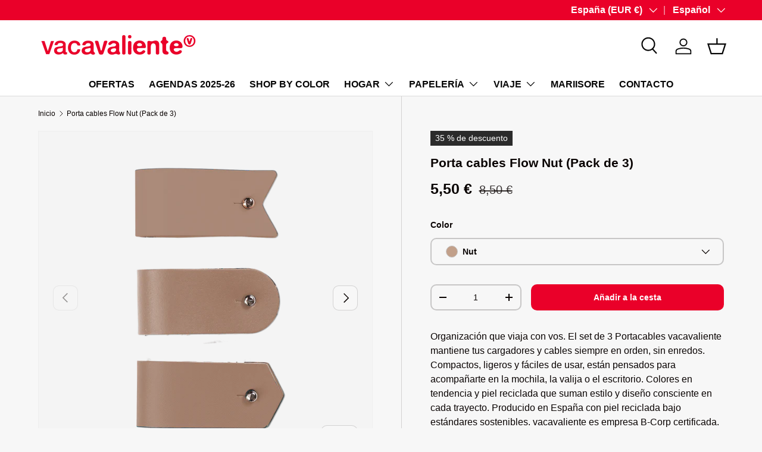

--- FILE ---
content_type: text/html; charset=utf-8
request_url: https://eu.vacavaliente.com/products/flow-cable-holder-x3-urban-nut
body_size: 43652
content:
<!doctype html>
<html class="no-js" lang="es" dir="ltr">
<head>
  <!-- Google Tag Manager -->
<script>(function(w,d,s,l,i){w[l]=w[l]||[];w[l].push({'gtm.start':
new Date().getTime(),event:'gtm.js'});var f=d.getElementsByTagName(s)[0],
j=d.createElement(s),dl=l!='dataLayer'?'&l='+l:'';j.async=true;j.src=
'https://www.googletagmanager.com/gtm.js?id='+i+dl;f.parentNode.insertBefore(j,f);
})(window,document,'script','dataLayer','GTM-P5BD78F6');</script>
<!-- End Google Tag Manager --><meta charset="utf-8">
<meta name="viewport" content="width=device-width,initial-scale=1">
<title>vacavaliente | Porta Cables Flow x3 Urban Nut &ndash; EU.vacavaliente</title><link rel="canonical" href="https://eu.vacavaliente.com/products/flow-cable-holder-x3-urban-nut"><link rel="icon" href="//eu.vacavaliente.com/cdn/shop/files/favicon-vaca_f3f81e55-5a38-4f8c-8ba0-9c1cb1ce1258.png?crop=center&height=48&v=1717421011&width=48" type="image/png">
  <link rel="apple-touch-icon" href="//eu.vacavaliente.com/cdn/shop/files/favicon-vaca_f3f81e55-5a38-4f8c-8ba0-9c1cb1ce1258.png?crop=center&height=180&v=1717421011&width=180"><meta name="description" content="Este simpatico pack (3) de organizador de cables, te ayuda a manetenerlos organizados. Es un producto sustentable y duradero, hecho a mano con cuero 100% reciclado."><meta property="og:site_name" content="EU.vacavaliente">
<meta property="og:url" content="https://eu.vacavaliente.com/products/flow-cable-holder-x3-urban-nut">
<meta property="og:title" content="vacavaliente | Porta Cables Flow x3 Urban Nut">
<meta property="og:type" content="product">
<meta property="og:description" content="Este simpatico pack (3) de organizador de cables, te ayuda a manetenerlos organizados. Es un producto sustentable y duradero, hecho a mano con cuero 100% reciclado."><meta property="og:image" content="http://eu.vacavaliente.com/cdn/shop/files/463c711d54def5cf96f9a509abdbdd3a.png?crop=center&height=1200&v=1762506062&width=1200">
  <meta property="og:image:secure_url" content="https://eu.vacavaliente.com/cdn/shop/files/463c711d54def5cf96f9a509abdbdd3a.png?crop=center&height=1200&v=1762506062&width=1200">
  <meta property="og:image:width" content="1024">
  <meta property="og:image:height" content="1024"><meta property="og:price:amount" content="5,50">
  <meta property="og:price:currency" content="EUR"><meta name="twitter:card" content="summary_large_image">
<meta name="twitter:title" content="vacavaliente | Porta Cables Flow x3 Urban Nut">
<meta name="twitter:description" content="Este simpatico pack (3) de organizador de cables, te ayuda a manetenerlos organizados. Es un producto sustentable y duradero, hecho a mano con cuero 100% reciclado.">
<link rel="preload" href="//eu.vacavaliente.com/cdn/shop/t/18/assets/main.css?v=53023749437667762281722331991" as="style"><style data-shopify>
:root {
      --bg-color: 247 247 247 / 1.0;
      --bg-color-og: 247 247 247 / 1.0;
      --heading-color: 9 3 2;
      --text-color: 9 3 2;
      --text-color-og: 9 3 2;
      --scrollbar-color: 9 3 2;
      --link-color: 9 3 2;
      --link-color-og: 9 3 2;
      --star-color: 234 0 41;--swatch-border-color-default: 199 198 198;
        --swatch-border-color-active: 128 125 125;
        --swatch-card-size: 24px;
        --swatch-variant-picker-size: 64px;--color-scheme-1-bg: 242 242 242 / 1.0;
      --color-scheme-1-grad: ;
      --color-scheme-1-heading: 9 3 2;
      --color-scheme-1-text: 9 3 2;
      --color-scheme-1-btn-bg: 9 3 2;
      --color-scheme-1-btn-text: 255 255 255;
      --color-scheme-1-btn-bg-hover: 54 48 47;--color-scheme-2-bg: 43 43 43 / 1.0;
      --color-scheme-2-grad: ;
      --color-scheme-2-heading: 255 255 255;
      --color-scheme-2-text: 255 255 255;
      --color-scheme-2-btn-bg: 255 255 255;
      --color-scheme-2-btn-text: 9 3 2;
      --color-scheme-2-btn-bg-hover: 226 225 225;--color-scheme-3-bg: 234 0 41 / 1.0;
      --color-scheme-3-grad: ;
      --color-scheme-3-heading: 247 247 247;
      --color-scheme-3-text: 247 247 247;
      --color-scheme-3-btn-bg: 255 255 255;
      --color-scheme-3-btn-text: 255 255 255;
      --color-scheme-3-btn-bg-hover: 255 255 255;

      --drawer-bg-color: 255 255 255 / 1.0;
      --drawer-text-color: 9 3 2;

      --panel-bg-color: 255 255 255 / 1.0;
      --panel-heading-color: 9 3 2;
      --panel-text-color: 9 3 2;

      --in-stock-text-color: 44 126 63;
      --low-stock-text-color: 210 134 26;
      --very-low-stock-text-color: 180 12 28;
      --no-stock-text-color: 119 119 119;
      --no-stock-backordered-text-color: 119 119 119;

      --error-bg-color: 43 43 43;
      --error-text-color: 180 12 28;
      --success-bg-color: 232 246 234;
      --success-text-color: 44 126 63;
      --info-bg-color: 228 237 250;
      --info-text-color: 26 102 210;

      --heading-font-family: Helvetica, Arial, sans-serif;
      --heading-font-style: normal;
      --heading-font-weight: 700;
      --heading-scale-start: 2;

      --navigation-font-family: Helvetica, Arial, sans-serif;
      --navigation-font-style: normal;
      --navigation-font-weight: 700;--heading-text-transform: none;
--subheading-text-transform: none;
      --body-font-family: Helvetica, Arial, sans-serif;
      --body-font-style: normal;
      --body-font-weight: 400;
      --body-font-size: 16;

      --section-gap: 48;
      --heading-gap: calc(8 * var(--space-unit));--grid-column-gap: 20px;--btn-bg-color: 234 0 41;
      --btn-bg-hover-color: 238 52 85;
      --btn-text-color: 255 255 255;
      --btn-bg-color-og: 234 0 41;
      --btn-text-color-og: 255 255 255;
      --btn-alt-bg-color: 255 255 255;
      --btn-alt-bg-alpha: 1.0;
      --btn-alt-text-color: 9 3 2;
      --btn-border-width: 2px;
      --btn-padding-y: 12px;

      
      --btn-border-radius: 10px;
      

      --btn-lg-border-radius: 50%;
      --btn-icon-border-radius: 50%;
      --input-with-btn-inner-radius: var(--btn-border-radius);

      --input-bg-color: 247 247 247 / 1.0;
      --input-text-color: 9 3 2;
      --input-border-width: 2px;
      --input-border-radius: 8px;
      --textarea-border-radius: 8px;
      --input-border-radius: 10px;
      --input-bg-color-diff-3: #efefef;
      --input-bg-color-diff-6: #e8e8e8;

      --modal-border-radius: 4px;
      --modal-overlay-color: 0 0 0;
      --modal-overlay-opacity: 0.4;
      --drawer-border-radius: 4px;
      --overlay-border-radius: 4px;--custom-label-bg-color: 35 2 46;
      --custom-label-text-color: 255 255 255;--sale-label-bg-color: 43 43 43;
      --sale-label-text-color: 255 255 255;--new-label-bg-color: 250 200 205;
      --new-label-text-color: 9 3 2;--preorder-label-bg-color: 103 170 249;
      --preorder-label-text-color: 255 255 255;

      --page-width: 1200px;
      --gutter-sm: 20px;
      --gutter-md: 32px;
      --gutter-lg: 64px;

      --payment-terms-bg-color: #f7f7f7;

      --coll-card-bg-color: #f7f7f7;
      --coll-card-border-color: rgba(0,0,0,0);--card-bg-color: #f7f7f7;
      --card-text-color: 20 20 20;
      --card-border-color: #f7f7f7;
        
          --aos-animate-duration: 0.6s;
        

        
          --aos-min-width: 0;
        
      

      --reading-width: 48em;
    }

    @media (max-width: 769px) {
      :root {
        --reading-width: 36em;
      }
    }
  </style><link rel="stylesheet" href="//eu.vacavaliente.com/cdn/shop/t/18/assets/main.css?v=53023749437667762281722331991">
  <script src="//eu.vacavaliente.com/cdn/shop/t/18/assets/main.js?v=32512860115480690331719564075" defer="defer"></script><link rel="stylesheet" href="//eu.vacavaliente.com/cdn/shop/t/18/assets/swatches.css?v=71086444649026043381762430588" media="print" onload="this.media='all'">
    <noscript><link rel="stylesheet" href="//eu.vacavaliente.com/cdn/shop/t/18/assets/swatches.css?v=71086444649026043381762430588"></noscript><script>window.performance && window.performance.mark && window.performance.mark('shopify.content_for_header.start');</script><meta name="google-site-verification" content="saB_DhOsnEmzxyIFjfpGy4LI4DzoyXplZt8lbMssxYo">
<meta id="shopify-digital-wallet" name="shopify-digital-wallet" content="/57522487502/digital_wallets/dialog">
<meta name="shopify-checkout-api-token" content="2586c8a779fdc5c543d7daa97e269b15">
<meta id="in-context-paypal-metadata" data-shop-id="57522487502" data-venmo-supported="false" data-environment="production" data-locale="es_ES" data-paypal-v4="true" data-currency="EUR">
<link rel="alternate" hreflang="x-default" href="https://eu.vacavaliente.com/products/flow-cable-holder-x3-urban-nut">
<link rel="alternate" hreflang="es" href="https://eu.vacavaliente.com/products/flow-cable-holder-x3-urban-nut">
<link rel="alternate" hreflang="en" href="https://eu.vacavaliente.com/en/products/flow-cable-holder-x3-urban-nut">
<link rel="alternate" type="application/json+oembed" href="https://eu.vacavaliente.com/products/flow-cable-holder-x3-urban-nut.oembed">
<script async="async" src="/checkouts/internal/preloads.js?locale=es-ES"></script>
<script id="apple-pay-shop-capabilities" type="application/json">{"shopId":57522487502,"countryCode":"ES","currencyCode":"EUR","merchantCapabilities":["supports3DS"],"merchantId":"gid:\/\/shopify\/Shop\/57522487502","merchantName":"EU.vacavaliente","requiredBillingContactFields":["postalAddress","email","phone"],"requiredShippingContactFields":["postalAddress","email","phone"],"shippingType":"shipping","supportedNetworks":["visa","maestro","masterCard","amex"],"total":{"type":"pending","label":"EU.vacavaliente","amount":"1.00"},"shopifyPaymentsEnabled":true,"supportsSubscriptions":true}</script>
<script id="shopify-features" type="application/json">{"accessToken":"2586c8a779fdc5c543d7daa97e269b15","betas":["rich-media-storefront-analytics"],"domain":"eu.vacavaliente.com","predictiveSearch":true,"shopId":57522487502,"locale":"es"}</script>
<script>var Shopify = Shopify || {};
Shopify.shop = "eu-vacavaliente.myshopify.com";
Shopify.locale = "es";
Shopify.currency = {"active":"EUR","rate":"1.0"};
Shopify.country = "ES";
Shopify.theme = {"name":"[HP]Enterprise FINAL 2.0","id":167352205645,"schema_name":"Enterprise","schema_version":"1.4.2","theme_store_id":1657,"role":"main"};
Shopify.theme.handle = "null";
Shopify.theme.style = {"id":null,"handle":null};
Shopify.cdnHost = "eu.vacavaliente.com/cdn";
Shopify.routes = Shopify.routes || {};
Shopify.routes.root = "/";</script>
<script type="module">!function(o){(o.Shopify=o.Shopify||{}).modules=!0}(window);</script>
<script>!function(o){function n(){var o=[];function n(){o.push(Array.prototype.slice.apply(arguments))}return n.q=o,n}var t=o.Shopify=o.Shopify||{};t.loadFeatures=n(),t.autoloadFeatures=n()}(window);</script>
<script id="shop-js-analytics" type="application/json">{"pageType":"product"}</script>
<script defer="defer" async type="module" src="//eu.vacavaliente.com/cdn/shopifycloud/shop-js/modules/v2/client.init-shop-cart-sync_-aut3ZVe.es.esm.js"></script>
<script defer="defer" async type="module" src="//eu.vacavaliente.com/cdn/shopifycloud/shop-js/modules/v2/chunk.common_jR-HGkUL.esm.js"></script>
<script type="module">
  await import("//eu.vacavaliente.com/cdn/shopifycloud/shop-js/modules/v2/client.init-shop-cart-sync_-aut3ZVe.es.esm.js");
await import("//eu.vacavaliente.com/cdn/shopifycloud/shop-js/modules/v2/chunk.common_jR-HGkUL.esm.js");

  window.Shopify.SignInWithShop?.initShopCartSync?.({"fedCMEnabled":true,"windoidEnabled":true});

</script>
<script>(function() {
  var isLoaded = false;
  function asyncLoad() {
    if (isLoaded) return;
    isLoaded = true;
    var urls = ["https:\/\/static.klaviyo.com\/onsite\/js\/klaviyo.js?company_id=UZ7bnK\u0026shop=eu-vacavaliente.myshopify.com","https:\/\/static.klaviyo.com\/onsite\/js\/klaviyo.js?company_id=UZ7bnK\u0026shop=eu-vacavaliente.myshopify.com","https:\/\/cdn.weglot.com\/weglot_script_tag.js?shop=eu-vacavaliente.myshopify.com","https:\/\/s3.eu-west-1.amazonaws.com\/production-klarna-il-shopify-osm\/3b599d8aff04114e7f62abe990914c9504208c1e\/eu-vacavaliente.myshopify.com-1719580947545.js?shop=eu-vacavaliente.myshopify.com"];
    for (var i = 0; i < urls.length; i++) {
      var s = document.createElement('script');
      s.type = 'text/javascript';
      s.async = true;
      s.src = urls[i];
      var x = document.getElementsByTagName('script')[0];
      x.parentNode.insertBefore(s, x);
    }
  };
  if(window.attachEvent) {
    window.attachEvent('onload', asyncLoad);
  } else {
    window.addEventListener('load', asyncLoad, false);
  }
})();</script>
<script id="__st">var __st={"a":57522487502,"offset":3600,"reqid":"c008ce8f-a07f-407c-83e3-83e4eb978eb0-1769017452","pageurl":"eu.vacavaliente.com\/products\/flow-cable-holder-x3-urban-nut","u":"4e48b0c63344","p":"product","rtyp":"product","rid":8663738810701};</script>
<script>window.ShopifyPaypalV4VisibilityTracking = true;</script>
<script id="captcha-bootstrap">!function(){'use strict';const t='contact',e='account',n='new_comment',o=[[t,t],['blogs',n],['comments',n],[t,'customer']],c=[[e,'customer_login'],[e,'guest_login'],[e,'recover_customer_password'],[e,'create_customer']],r=t=>t.map((([t,e])=>`form[action*='/${t}']:not([data-nocaptcha='true']) input[name='form_type'][value='${e}']`)).join(','),a=t=>()=>t?[...document.querySelectorAll(t)].map((t=>t.form)):[];function s(){const t=[...o],e=r(t);return a(e)}const i='password',u='form_key',d=['recaptcha-v3-token','g-recaptcha-response','h-captcha-response',i],f=()=>{try{return window.sessionStorage}catch{return}},m='__shopify_v',_=t=>t.elements[u];function p(t,e,n=!1){try{const o=window.sessionStorage,c=JSON.parse(o.getItem(e)),{data:r}=function(t){const{data:e,action:n}=t;return t[m]||n?{data:e,action:n}:{data:t,action:n}}(c);for(const[e,n]of Object.entries(r))t.elements[e]&&(t.elements[e].value=n);n&&o.removeItem(e)}catch(o){console.error('form repopulation failed',{error:o})}}const l='form_type',E='cptcha';function T(t){t.dataset[E]=!0}const w=window,h=w.document,L='Shopify',v='ce_forms',y='captcha';let A=!1;((t,e)=>{const n=(g='f06e6c50-85a8-45c8-87d0-21a2b65856fe',I='https://cdn.shopify.com/shopifycloud/storefront-forms-hcaptcha/ce_storefront_forms_captcha_hcaptcha.v1.5.2.iife.js',D={infoText:'Protegido por hCaptcha',privacyText:'Privacidad',termsText:'Términos'},(t,e,n)=>{const o=w[L][v],c=o.bindForm;if(c)return c(t,g,e,D).then(n);var r;o.q.push([[t,g,e,D],n]),r=I,A||(h.body.append(Object.assign(h.createElement('script'),{id:'captcha-provider',async:!0,src:r})),A=!0)});var g,I,D;w[L]=w[L]||{},w[L][v]=w[L][v]||{},w[L][v].q=[],w[L][y]=w[L][y]||{},w[L][y].protect=function(t,e){n(t,void 0,e),T(t)},Object.freeze(w[L][y]),function(t,e,n,w,h,L){const[v,y,A,g]=function(t,e,n){const i=e?o:[],u=t?c:[],d=[...i,...u],f=r(d),m=r(i),_=r(d.filter((([t,e])=>n.includes(e))));return[a(f),a(m),a(_),s()]}(w,h,L),I=t=>{const e=t.target;return e instanceof HTMLFormElement?e:e&&e.form},D=t=>v().includes(t);t.addEventListener('submit',(t=>{const e=I(t);if(!e)return;const n=D(e)&&!e.dataset.hcaptchaBound&&!e.dataset.recaptchaBound,o=_(e),c=g().includes(e)&&(!o||!o.value);(n||c)&&t.preventDefault(),c&&!n&&(function(t){try{if(!f())return;!function(t){const e=f();if(!e)return;const n=_(t);if(!n)return;const o=n.value;o&&e.removeItem(o)}(t);const e=Array.from(Array(32),(()=>Math.random().toString(36)[2])).join('');!function(t,e){_(t)||t.append(Object.assign(document.createElement('input'),{type:'hidden',name:u})),t.elements[u].value=e}(t,e),function(t,e){const n=f();if(!n)return;const o=[...t.querySelectorAll(`input[type='${i}']`)].map((({name:t})=>t)),c=[...d,...o],r={};for(const[a,s]of new FormData(t).entries())c.includes(a)||(r[a]=s);n.setItem(e,JSON.stringify({[m]:1,action:t.action,data:r}))}(t,e)}catch(e){console.error('failed to persist form',e)}}(e),e.submit())}));const S=(t,e)=>{t&&!t.dataset[E]&&(n(t,e.some((e=>e===t))),T(t))};for(const o of['focusin','change'])t.addEventListener(o,(t=>{const e=I(t);D(e)&&S(e,y())}));const B=e.get('form_key'),M=e.get(l),P=B&&M;t.addEventListener('DOMContentLoaded',(()=>{const t=y();if(P)for(const e of t)e.elements[l].value===M&&p(e,B);[...new Set([...A(),...v().filter((t=>'true'===t.dataset.shopifyCaptcha))])].forEach((e=>S(e,t)))}))}(h,new URLSearchParams(w.location.search),n,t,e,['guest_login'])})(!0,!0)}();</script>
<script integrity="sha256-4kQ18oKyAcykRKYeNunJcIwy7WH5gtpwJnB7kiuLZ1E=" data-source-attribution="shopify.loadfeatures" defer="defer" src="//eu.vacavaliente.com/cdn/shopifycloud/storefront/assets/storefront/load_feature-a0a9edcb.js" crossorigin="anonymous"></script>
<script data-source-attribution="shopify.dynamic_checkout.dynamic.init">var Shopify=Shopify||{};Shopify.PaymentButton=Shopify.PaymentButton||{isStorefrontPortableWallets:!0,init:function(){window.Shopify.PaymentButton.init=function(){};var t=document.createElement("script");t.src="https://eu.vacavaliente.com/cdn/shopifycloud/portable-wallets/latest/portable-wallets.es.js",t.type="module",document.head.appendChild(t)}};
</script>
<script data-source-attribution="shopify.dynamic_checkout.buyer_consent">
  function portableWalletsHideBuyerConsent(e){var t=document.getElementById("shopify-buyer-consent"),n=document.getElementById("shopify-subscription-policy-button");t&&n&&(t.classList.add("hidden"),t.setAttribute("aria-hidden","true"),n.removeEventListener("click",e))}function portableWalletsShowBuyerConsent(e){var t=document.getElementById("shopify-buyer-consent"),n=document.getElementById("shopify-subscription-policy-button");t&&n&&(t.classList.remove("hidden"),t.removeAttribute("aria-hidden"),n.addEventListener("click",e))}window.Shopify?.PaymentButton&&(window.Shopify.PaymentButton.hideBuyerConsent=portableWalletsHideBuyerConsent,window.Shopify.PaymentButton.showBuyerConsent=portableWalletsShowBuyerConsent);
</script>
<script data-source-attribution="shopify.dynamic_checkout.cart.bootstrap">document.addEventListener("DOMContentLoaded",(function(){function t(){return document.querySelector("shopify-accelerated-checkout-cart, shopify-accelerated-checkout")}if(t())Shopify.PaymentButton.init();else{new MutationObserver((function(e,n){t()&&(Shopify.PaymentButton.init(),n.disconnect())})).observe(document.body,{childList:!0,subtree:!0})}}));
</script>
<script id='scb4127' type='text/javascript' async='' src='https://eu.vacavaliente.com/cdn/shopifycloud/privacy-banner/storefront-banner.js'></script><link id="shopify-accelerated-checkout-styles" rel="stylesheet" media="screen" href="https://eu.vacavaliente.com/cdn/shopifycloud/portable-wallets/latest/accelerated-checkout-backwards-compat.css" crossorigin="anonymous">
<style id="shopify-accelerated-checkout-cart">
        #shopify-buyer-consent {
  margin-top: 1em;
  display: inline-block;
  width: 100%;
}

#shopify-buyer-consent.hidden {
  display: none;
}

#shopify-subscription-policy-button {
  background: none;
  border: none;
  padding: 0;
  text-decoration: underline;
  font-size: inherit;
  cursor: pointer;
}

#shopify-subscription-policy-button::before {
  box-shadow: none;
}

      </style>
<script id="sections-script" data-sections="header,footer" defer="defer" src="//eu.vacavaliente.com/cdn/shop/t/18/compiled_assets/scripts.js?v=6001"></script>
<script>window.performance && window.performance.mark && window.performance.mark('shopify.content_for_header.end');</script>
<script src="//eu.vacavaliente.com/cdn/shop/t/18/assets/blur-messages.js?v=98620774460636405321719441562" defer="defer"></script>
    <script src="//eu.vacavaliente.com/cdn/shop/t/18/assets/animate-on-scroll.js?v=15249566486942820451719441562" defer="defer"></script>
    <link rel="stylesheet" href="//eu.vacavaliente.com/cdn/shop/t/18/assets/animate-on-scroll.css?v=116194678796051782541719441562">
  

  <script>document.documentElement.className = document.documentElement.className.replace('no-js', 'js');</script><!-- CC Custom Head Start --><!-- CC Custom Head End --><!-- BEGIN app block: shopify://apps/xo-insert-code/blocks/insert-code-header/72017b12-3679-442e-b23c-5c62460717f5 --><!-- XO-InsertCode Header -->


<!-- End: XO-InsertCode Header -->


<!-- END app block --><!-- BEGIN app block: shopify://apps/pagefly-page-builder/blocks/app-embed/83e179f7-59a0-4589-8c66-c0dddf959200 -->

<!-- BEGIN app snippet: pagefly-cro-ab-testing-main -->







<script>
  ;(function () {
    const url = new URL(window.location)
    const viewParam = url.searchParams.get('view')
    if (viewParam && viewParam.includes('variant-pf-')) {
      url.searchParams.set('pf_v', viewParam)
      url.searchParams.delete('view')
      window.history.replaceState({}, '', url)
    }
  })()
</script>



<script type='module'>
  
  window.PAGEFLY_CRO = window.PAGEFLY_CRO || {}

  window.PAGEFLY_CRO['data_debug'] = {
    original_template_suffix: "all_products",
    allow_ab_test: false,
    ab_test_start_time: 0,
    ab_test_end_time: 0,
    today_date_time: 1769017452000,
  }
  window.PAGEFLY_CRO['GA4'] = { enabled: false}
</script>

<!-- END app snippet -->








  <script src='https://cdn.shopify.com/extensions/019bb4f9-aed6-78a3-be91-e9d44663e6bf/pagefly-page-builder-215/assets/pagefly-helper.js' defer='defer'></script>

  <script src='https://cdn.shopify.com/extensions/019bb4f9-aed6-78a3-be91-e9d44663e6bf/pagefly-page-builder-215/assets/pagefly-general-helper.js' defer='defer'></script>

  <script src='https://cdn.shopify.com/extensions/019bb4f9-aed6-78a3-be91-e9d44663e6bf/pagefly-page-builder-215/assets/pagefly-snap-slider.js' defer='defer'></script>

  <script src='https://cdn.shopify.com/extensions/019bb4f9-aed6-78a3-be91-e9d44663e6bf/pagefly-page-builder-215/assets/pagefly-slideshow-v3.js' defer='defer'></script>

  <script src='https://cdn.shopify.com/extensions/019bb4f9-aed6-78a3-be91-e9d44663e6bf/pagefly-page-builder-215/assets/pagefly-slideshow-v4.js' defer='defer'></script>

  <script src='https://cdn.shopify.com/extensions/019bb4f9-aed6-78a3-be91-e9d44663e6bf/pagefly-page-builder-215/assets/pagefly-glider.js' defer='defer'></script>

  <script src='https://cdn.shopify.com/extensions/019bb4f9-aed6-78a3-be91-e9d44663e6bf/pagefly-page-builder-215/assets/pagefly-slideshow-v1-v2.js' defer='defer'></script>

  <script src='https://cdn.shopify.com/extensions/019bb4f9-aed6-78a3-be91-e9d44663e6bf/pagefly-page-builder-215/assets/pagefly-product-media.js' defer='defer'></script>

  <script src='https://cdn.shopify.com/extensions/019bb4f9-aed6-78a3-be91-e9d44663e6bf/pagefly-page-builder-215/assets/pagefly-product.js' defer='defer'></script>


<script id='pagefly-helper-data' type='application/json'>
  {
    "page_optimization": {
      "assets_prefetching": false
    },
    "elements_asset_mapper": {
      "Accordion": "https://cdn.shopify.com/extensions/019bb4f9-aed6-78a3-be91-e9d44663e6bf/pagefly-page-builder-215/assets/pagefly-accordion.js",
      "Accordion3": "https://cdn.shopify.com/extensions/019bb4f9-aed6-78a3-be91-e9d44663e6bf/pagefly-page-builder-215/assets/pagefly-accordion3.js",
      "CountDown": "https://cdn.shopify.com/extensions/019bb4f9-aed6-78a3-be91-e9d44663e6bf/pagefly-page-builder-215/assets/pagefly-countdown.js",
      "GMap1": "https://cdn.shopify.com/extensions/019bb4f9-aed6-78a3-be91-e9d44663e6bf/pagefly-page-builder-215/assets/pagefly-gmap.js",
      "GMap2": "https://cdn.shopify.com/extensions/019bb4f9-aed6-78a3-be91-e9d44663e6bf/pagefly-page-builder-215/assets/pagefly-gmap.js",
      "GMapBasicV2": "https://cdn.shopify.com/extensions/019bb4f9-aed6-78a3-be91-e9d44663e6bf/pagefly-page-builder-215/assets/pagefly-gmap.js",
      "GMapAdvancedV2": "https://cdn.shopify.com/extensions/019bb4f9-aed6-78a3-be91-e9d44663e6bf/pagefly-page-builder-215/assets/pagefly-gmap.js",
      "HTML.Video": "https://cdn.shopify.com/extensions/019bb4f9-aed6-78a3-be91-e9d44663e6bf/pagefly-page-builder-215/assets/pagefly-htmlvideo.js",
      "HTML.Video2": "https://cdn.shopify.com/extensions/019bb4f9-aed6-78a3-be91-e9d44663e6bf/pagefly-page-builder-215/assets/pagefly-htmlvideo2.js",
      "HTML.Video3": "https://cdn.shopify.com/extensions/019bb4f9-aed6-78a3-be91-e9d44663e6bf/pagefly-page-builder-215/assets/pagefly-htmlvideo2.js",
      "BackgroundVideo": "https://cdn.shopify.com/extensions/019bb4f9-aed6-78a3-be91-e9d44663e6bf/pagefly-page-builder-215/assets/pagefly-htmlvideo2.js",
      "Instagram": "https://cdn.shopify.com/extensions/019bb4f9-aed6-78a3-be91-e9d44663e6bf/pagefly-page-builder-215/assets/pagefly-instagram.js",
      "Instagram2": "https://cdn.shopify.com/extensions/019bb4f9-aed6-78a3-be91-e9d44663e6bf/pagefly-page-builder-215/assets/pagefly-instagram.js",
      "Insta3": "https://cdn.shopify.com/extensions/019bb4f9-aed6-78a3-be91-e9d44663e6bf/pagefly-page-builder-215/assets/pagefly-instagram3.js",
      "Tabs": "https://cdn.shopify.com/extensions/019bb4f9-aed6-78a3-be91-e9d44663e6bf/pagefly-page-builder-215/assets/pagefly-tab.js",
      "Tabs3": "https://cdn.shopify.com/extensions/019bb4f9-aed6-78a3-be91-e9d44663e6bf/pagefly-page-builder-215/assets/pagefly-tab3.js",
      "ProductBox": "https://cdn.shopify.com/extensions/019bb4f9-aed6-78a3-be91-e9d44663e6bf/pagefly-page-builder-215/assets/pagefly-cart.js",
      "FBPageBox2": "https://cdn.shopify.com/extensions/019bb4f9-aed6-78a3-be91-e9d44663e6bf/pagefly-page-builder-215/assets/pagefly-facebook.js",
      "FBLikeButton2": "https://cdn.shopify.com/extensions/019bb4f9-aed6-78a3-be91-e9d44663e6bf/pagefly-page-builder-215/assets/pagefly-facebook.js",
      "TwitterFeed2": "https://cdn.shopify.com/extensions/019bb4f9-aed6-78a3-be91-e9d44663e6bf/pagefly-page-builder-215/assets/pagefly-twitter.js",
      "Paragraph4": "https://cdn.shopify.com/extensions/019bb4f9-aed6-78a3-be91-e9d44663e6bf/pagefly-page-builder-215/assets/pagefly-paragraph4.js",

      "AliReviews": "https://cdn.shopify.com/extensions/019bb4f9-aed6-78a3-be91-e9d44663e6bf/pagefly-page-builder-215/assets/pagefly-3rd-elements.js",
      "BackInStock": "https://cdn.shopify.com/extensions/019bb4f9-aed6-78a3-be91-e9d44663e6bf/pagefly-page-builder-215/assets/pagefly-3rd-elements.js",
      "GloboBackInStock": "https://cdn.shopify.com/extensions/019bb4f9-aed6-78a3-be91-e9d44663e6bf/pagefly-page-builder-215/assets/pagefly-3rd-elements.js",
      "GrowaveWishlist": "https://cdn.shopify.com/extensions/019bb4f9-aed6-78a3-be91-e9d44663e6bf/pagefly-page-builder-215/assets/pagefly-3rd-elements.js",
      "InfiniteOptionsShopPad": "https://cdn.shopify.com/extensions/019bb4f9-aed6-78a3-be91-e9d44663e6bf/pagefly-page-builder-215/assets/pagefly-3rd-elements.js",
      "InkybayProductPersonalizer": "https://cdn.shopify.com/extensions/019bb4f9-aed6-78a3-be91-e9d44663e6bf/pagefly-page-builder-215/assets/pagefly-3rd-elements.js",
      "LimeSpot": "https://cdn.shopify.com/extensions/019bb4f9-aed6-78a3-be91-e9d44663e6bf/pagefly-page-builder-215/assets/pagefly-3rd-elements.js",
      "Loox": "https://cdn.shopify.com/extensions/019bb4f9-aed6-78a3-be91-e9d44663e6bf/pagefly-page-builder-215/assets/pagefly-3rd-elements.js",
      "Opinew": "https://cdn.shopify.com/extensions/019bb4f9-aed6-78a3-be91-e9d44663e6bf/pagefly-page-builder-215/assets/pagefly-3rd-elements.js",
      "Powr": "https://cdn.shopify.com/extensions/019bb4f9-aed6-78a3-be91-e9d44663e6bf/pagefly-page-builder-215/assets/pagefly-3rd-elements.js",
      "ProductReviews": "https://cdn.shopify.com/extensions/019bb4f9-aed6-78a3-be91-e9d44663e6bf/pagefly-page-builder-215/assets/pagefly-3rd-elements.js",
      "PushOwl": "https://cdn.shopify.com/extensions/019bb4f9-aed6-78a3-be91-e9d44663e6bf/pagefly-page-builder-215/assets/pagefly-3rd-elements.js",
      "ReCharge": "https://cdn.shopify.com/extensions/019bb4f9-aed6-78a3-be91-e9d44663e6bf/pagefly-page-builder-215/assets/pagefly-3rd-elements.js",
      "Rivyo": "https://cdn.shopify.com/extensions/019bb4f9-aed6-78a3-be91-e9d44663e6bf/pagefly-page-builder-215/assets/pagefly-3rd-elements.js",
      "TrackingMore": "https://cdn.shopify.com/extensions/019bb4f9-aed6-78a3-be91-e9d44663e6bf/pagefly-page-builder-215/assets/pagefly-3rd-elements.js",
      "Vitals": "https://cdn.shopify.com/extensions/019bb4f9-aed6-78a3-be91-e9d44663e6bf/pagefly-page-builder-215/assets/pagefly-3rd-elements.js",
      "Wiser": "https://cdn.shopify.com/extensions/019bb4f9-aed6-78a3-be91-e9d44663e6bf/pagefly-page-builder-215/assets/pagefly-3rd-elements.js"
    },
    "custom_elements_mapper": {
      "pf-click-action-element": "https://cdn.shopify.com/extensions/019bb4f9-aed6-78a3-be91-e9d44663e6bf/pagefly-page-builder-215/assets/pagefly-click-action-element.js",
      "pf-dialog-element": "https://cdn.shopify.com/extensions/019bb4f9-aed6-78a3-be91-e9d44663e6bf/pagefly-page-builder-215/assets/pagefly-dialog-element.js"
    }
  }
</script>


<!-- END app block --><script src="https://cdn.shopify.com/extensions/6da6ffdd-cf2b-4a18-80e5-578ff81399ca/klarna-on-site-messaging-33/assets/index.js" type="text/javascript" defer="defer"></script>
<link href="https://monorail-edge.shopifysvc.com" rel="dns-prefetch">
<script>(function(){if ("sendBeacon" in navigator && "performance" in window) {try {var session_token_from_headers = performance.getEntriesByType('navigation')[0].serverTiming.find(x => x.name == '_s').description;} catch {var session_token_from_headers = undefined;}var session_cookie_matches = document.cookie.match(/_shopify_s=([^;]*)/);var session_token_from_cookie = session_cookie_matches && session_cookie_matches.length === 2 ? session_cookie_matches[1] : "";var session_token = session_token_from_headers || session_token_from_cookie || "";function handle_abandonment_event(e) {var entries = performance.getEntries().filter(function(entry) {return /monorail-edge.shopifysvc.com/.test(entry.name);});if (!window.abandonment_tracked && entries.length === 0) {window.abandonment_tracked = true;var currentMs = Date.now();var navigation_start = performance.timing.navigationStart;var payload = {shop_id: 57522487502,url: window.location.href,navigation_start,duration: currentMs - navigation_start,session_token,page_type: "product"};window.navigator.sendBeacon("https://monorail-edge.shopifysvc.com/v1/produce", JSON.stringify({schema_id: "online_store_buyer_site_abandonment/1.1",payload: payload,metadata: {event_created_at_ms: currentMs,event_sent_at_ms: currentMs}}));}}window.addEventListener('pagehide', handle_abandonment_event);}}());</script>
<script id="web-pixels-manager-setup">(function e(e,d,r,n,o){if(void 0===o&&(o={}),!Boolean(null===(a=null===(i=window.Shopify)||void 0===i?void 0:i.analytics)||void 0===a?void 0:a.replayQueue)){var i,a;window.Shopify=window.Shopify||{};var t=window.Shopify;t.analytics=t.analytics||{};var s=t.analytics;s.replayQueue=[],s.publish=function(e,d,r){return s.replayQueue.push([e,d,r]),!0};try{self.performance.mark("wpm:start")}catch(e){}var l=function(){var e={modern:/Edge?\/(1{2}[4-9]|1[2-9]\d|[2-9]\d{2}|\d{4,})\.\d+(\.\d+|)|Firefox\/(1{2}[4-9]|1[2-9]\d|[2-9]\d{2}|\d{4,})\.\d+(\.\d+|)|Chrom(ium|e)\/(9{2}|\d{3,})\.\d+(\.\d+|)|(Maci|X1{2}).+ Version\/(15\.\d+|(1[6-9]|[2-9]\d|\d{3,})\.\d+)([,.]\d+|)( \(\w+\)|)( Mobile\/\w+|) Safari\/|Chrome.+OPR\/(9{2}|\d{3,})\.\d+\.\d+|(CPU[ +]OS|iPhone[ +]OS|CPU[ +]iPhone|CPU IPhone OS|CPU iPad OS)[ +]+(15[._]\d+|(1[6-9]|[2-9]\d|\d{3,})[._]\d+)([._]\d+|)|Android:?[ /-](13[3-9]|1[4-9]\d|[2-9]\d{2}|\d{4,})(\.\d+|)(\.\d+|)|Android.+Firefox\/(13[5-9]|1[4-9]\d|[2-9]\d{2}|\d{4,})\.\d+(\.\d+|)|Android.+Chrom(ium|e)\/(13[3-9]|1[4-9]\d|[2-9]\d{2}|\d{4,})\.\d+(\.\d+|)|SamsungBrowser\/([2-9]\d|\d{3,})\.\d+/,legacy:/Edge?\/(1[6-9]|[2-9]\d|\d{3,})\.\d+(\.\d+|)|Firefox\/(5[4-9]|[6-9]\d|\d{3,})\.\d+(\.\d+|)|Chrom(ium|e)\/(5[1-9]|[6-9]\d|\d{3,})\.\d+(\.\d+|)([\d.]+$|.*Safari\/(?![\d.]+ Edge\/[\d.]+$))|(Maci|X1{2}).+ Version\/(10\.\d+|(1[1-9]|[2-9]\d|\d{3,})\.\d+)([,.]\d+|)( \(\w+\)|)( Mobile\/\w+|) Safari\/|Chrome.+OPR\/(3[89]|[4-9]\d|\d{3,})\.\d+\.\d+|(CPU[ +]OS|iPhone[ +]OS|CPU[ +]iPhone|CPU IPhone OS|CPU iPad OS)[ +]+(10[._]\d+|(1[1-9]|[2-9]\d|\d{3,})[._]\d+)([._]\d+|)|Android:?[ /-](13[3-9]|1[4-9]\d|[2-9]\d{2}|\d{4,})(\.\d+|)(\.\d+|)|Mobile Safari.+OPR\/([89]\d|\d{3,})\.\d+\.\d+|Android.+Firefox\/(13[5-9]|1[4-9]\d|[2-9]\d{2}|\d{4,})\.\d+(\.\d+|)|Android.+Chrom(ium|e)\/(13[3-9]|1[4-9]\d|[2-9]\d{2}|\d{4,})\.\d+(\.\d+|)|Android.+(UC? ?Browser|UCWEB|U3)[ /]?(15\.([5-9]|\d{2,})|(1[6-9]|[2-9]\d|\d{3,})\.\d+)\.\d+|SamsungBrowser\/(5\.\d+|([6-9]|\d{2,})\.\d+)|Android.+MQ{2}Browser\/(14(\.(9|\d{2,})|)|(1[5-9]|[2-9]\d|\d{3,})(\.\d+|))(\.\d+|)|K[Aa][Ii]OS\/(3\.\d+|([4-9]|\d{2,})\.\d+)(\.\d+|)/},d=e.modern,r=e.legacy,n=navigator.userAgent;return n.match(d)?"modern":n.match(r)?"legacy":"unknown"}(),u="modern"===l?"modern":"legacy",c=(null!=n?n:{modern:"",legacy:""})[u],f=function(e){return[e.baseUrl,"/wpm","/b",e.hashVersion,"modern"===e.buildTarget?"m":"l",".js"].join("")}({baseUrl:d,hashVersion:r,buildTarget:u}),m=function(e){var d=e.version,r=e.bundleTarget,n=e.surface,o=e.pageUrl,i=e.monorailEndpoint;return{emit:function(e){var a=e.status,t=e.errorMsg,s=(new Date).getTime(),l=JSON.stringify({metadata:{event_sent_at_ms:s},events:[{schema_id:"web_pixels_manager_load/3.1",payload:{version:d,bundle_target:r,page_url:o,status:a,surface:n,error_msg:t},metadata:{event_created_at_ms:s}}]});if(!i)return console&&console.warn&&console.warn("[Web Pixels Manager] No Monorail endpoint provided, skipping logging."),!1;try{return self.navigator.sendBeacon.bind(self.navigator)(i,l)}catch(e){}var u=new XMLHttpRequest;try{return u.open("POST",i,!0),u.setRequestHeader("Content-Type","text/plain"),u.send(l),!0}catch(e){return console&&console.warn&&console.warn("[Web Pixels Manager] Got an unhandled error while logging to Monorail."),!1}}}}({version:r,bundleTarget:l,surface:e.surface,pageUrl:self.location.href,monorailEndpoint:e.monorailEndpoint});try{o.browserTarget=l,function(e){var d=e.src,r=e.async,n=void 0===r||r,o=e.onload,i=e.onerror,a=e.sri,t=e.scriptDataAttributes,s=void 0===t?{}:t,l=document.createElement("script"),u=document.querySelector("head"),c=document.querySelector("body");if(l.async=n,l.src=d,a&&(l.integrity=a,l.crossOrigin="anonymous"),s)for(var f in s)if(Object.prototype.hasOwnProperty.call(s,f))try{l.dataset[f]=s[f]}catch(e){}if(o&&l.addEventListener("load",o),i&&l.addEventListener("error",i),u)u.appendChild(l);else{if(!c)throw new Error("Did not find a head or body element to append the script");c.appendChild(l)}}({src:f,async:!0,onload:function(){if(!function(){var e,d;return Boolean(null===(d=null===(e=window.Shopify)||void 0===e?void 0:e.analytics)||void 0===d?void 0:d.initialized)}()){var d=window.webPixelsManager.init(e)||void 0;if(d){var r=window.Shopify.analytics;r.replayQueue.forEach((function(e){var r=e[0],n=e[1],o=e[2];d.publishCustomEvent(r,n,o)})),r.replayQueue=[],r.publish=d.publishCustomEvent,r.visitor=d.visitor,r.initialized=!0}}},onerror:function(){return m.emit({status:"failed",errorMsg:"".concat(f," has failed to load")})},sri:function(e){var d=/^sha384-[A-Za-z0-9+/=]+$/;return"string"==typeof e&&d.test(e)}(c)?c:"",scriptDataAttributes:o}),m.emit({status:"loading"})}catch(e){m.emit({status:"failed",errorMsg:(null==e?void 0:e.message)||"Unknown error"})}}})({shopId: 57522487502,storefrontBaseUrl: "https://eu.vacavaliente.com",extensionsBaseUrl: "https://extensions.shopifycdn.com/cdn/shopifycloud/web-pixels-manager",monorailEndpoint: "https://monorail-edge.shopifysvc.com/unstable/produce_batch",surface: "storefront-renderer",enabledBetaFlags: ["2dca8a86"],webPixelsConfigList: [{"id":"3157229901","configuration":"{\"accountID\":\"UZ7bnK\",\"webPixelConfig\":\"eyJlbmFibGVBZGRlZFRvQ2FydEV2ZW50cyI6IHRydWV9\"}","eventPayloadVersion":"v1","runtimeContext":"STRICT","scriptVersion":"524f6c1ee37bacdca7657a665bdca589","type":"APP","apiClientId":123074,"privacyPurposes":["ANALYTICS","MARKETING"],"dataSharingAdjustments":{"protectedCustomerApprovalScopes":["read_customer_address","read_customer_email","read_customer_name","read_customer_personal_data","read_customer_phone"]}},{"id":"1064239437","configuration":"{\"config\":\"{\\\"pixel_id\\\":\\\"GT-WVRKRND\\\",\\\"target_country\\\":\\\"ES\\\",\\\"gtag_events\\\":[{\\\"type\\\":\\\"purchase\\\",\\\"action_label\\\":\\\"MC-CKP8HFY1YF\\\"},{\\\"type\\\":\\\"page_view\\\",\\\"action_label\\\":\\\"MC-CKP8HFY1YF\\\"},{\\\"type\\\":\\\"view_item\\\",\\\"action_label\\\":\\\"MC-CKP8HFY1YF\\\"}],\\\"enable_monitoring_mode\\\":false}\"}","eventPayloadVersion":"v1","runtimeContext":"OPEN","scriptVersion":"b2a88bafab3e21179ed38636efcd8a93","type":"APP","apiClientId":1780363,"privacyPurposes":[],"dataSharingAdjustments":{"protectedCustomerApprovalScopes":["read_customer_address","read_customer_email","read_customer_name","read_customer_personal_data","read_customer_phone"]}},{"id":"423100749","configuration":"{\"pixel_id\":\"279752007990360\",\"pixel_type\":\"facebook_pixel\",\"metaapp_system_user_token\":\"-\"}","eventPayloadVersion":"v1","runtimeContext":"OPEN","scriptVersion":"ca16bc87fe92b6042fbaa3acc2fbdaa6","type":"APP","apiClientId":2329312,"privacyPurposes":["ANALYTICS","MARKETING","SALE_OF_DATA"],"dataSharingAdjustments":{"protectedCustomerApprovalScopes":["read_customer_address","read_customer_email","read_customer_name","read_customer_personal_data","read_customer_phone"]}},{"id":"shopify-app-pixel","configuration":"{}","eventPayloadVersion":"v1","runtimeContext":"STRICT","scriptVersion":"0450","apiClientId":"shopify-pixel","type":"APP","privacyPurposes":["ANALYTICS","MARKETING"]},{"id":"shopify-custom-pixel","eventPayloadVersion":"v1","runtimeContext":"LAX","scriptVersion":"0450","apiClientId":"shopify-pixel","type":"CUSTOM","privacyPurposes":["ANALYTICS","MARKETING"]}],isMerchantRequest: false,initData: {"shop":{"name":"EU.vacavaliente","paymentSettings":{"currencyCode":"EUR"},"myshopifyDomain":"eu-vacavaliente.myshopify.com","countryCode":"ES","storefrontUrl":"https:\/\/eu.vacavaliente.com"},"customer":null,"cart":null,"checkout":null,"productVariants":[{"price":{"amount":5.5,"currencyCode":"EUR"},"product":{"title":"Porta cables Flow Nut (Pack de 3)","vendor":"EU.vacavaliente","id":"8663738810701","untranslatedTitle":"Porta cables Flow Nut (Pack de 3)","url":"\/products\/flow-cable-holder-x3-urban-nut","type":"Porta Cables"},"id":"47304363475277","image":{"src":"\/\/eu.vacavaliente.com\/cdn\/shop\/files\/463c711d54def5cf96f9a509abdbdd3a.png?v=1762506062"},"sku":"ST036300000","title":"Nut","untranslatedTitle":"Nut"}],"purchasingCompany":null},},"https://eu.vacavaliente.com/cdn","fcfee988w5aeb613cpc8e4bc33m6693e112",{"modern":"","legacy":""},{"shopId":"57522487502","storefrontBaseUrl":"https:\/\/eu.vacavaliente.com","extensionBaseUrl":"https:\/\/extensions.shopifycdn.com\/cdn\/shopifycloud\/web-pixels-manager","surface":"storefront-renderer","enabledBetaFlags":"[\"2dca8a86\"]","isMerchantRequest":"false","hashVersion":"fcfee988w5aeb613cpc8e4bc33m6693e112","publish":"custom","events":"[[\"page_viewed\",{}],[\"product_viewed\",{\"productVariant\":{\"price\":{\"amount\":5.5,\"currencyCode\":\"EUR\"},\"product\":{\"title\":\"Porta cables Flow Nut (Pack de 3)\",\"vendor\":\"EU.vacavaliente\",\"id\":\"8663738810701\",\"untranslatedTitle\":\"Porta cables Flow Nut (Pack de 3)\",\"url\":\"\/products\/flow-cable-holder-x3-urban-nut\",\"type\":\"Porta Cables\"},\"id\":\"47304363475277\",\"image\":{\"src\":\"\/\/eu.vacavaliente.com\/cdn\/shop\/files\/463c711d54def5cf96f9a509abdbdd3a.png?v=1762506062\"},\"sku\":\"ST036300000\",\"title\":\"Nut\",\"untranslatedTitle\":\"Nut\"}}]]"});</script><script>
  window.ShopifyAnalytics = window.ShopifyAnalytics || {};
  window.ShopifyAnalytics.meta = window.ShopifyAnalytics.meta || {};
  window.ShopifyAnalytics.meta.currency = 'EUR';
  var meta = {"product":{"id":8663738810701,"gid":"gid:\/\/shopify\/Product\/8663738810701","vendor":"EU.vacavaliente","type":"Porta Cables","handle":"flow-cable-holder-x3-urban-nut","variants":[{"id":47304363475277,"price":550,"name":"Porta cables Flow Nut (Pack de 3) - Nut","public_title":"Nut","sku":"ST036300000"}],"remote":false},"page":{"pageType":"product","resourceType":"product","resourceId":8663738810701,"requestId":"c008ce8f-a07f-407c-83e3-83e4eb978eb0-1769017452"}};
  for (var attr in meta) {
    window.ShopifyAnalytics.meta[attr] = meta[attr];
  }
</script>
<script class="analytics">
  (function () {
    var customDocumentWrite = function(content) {
      var jquery = null;

      if (window.jQuery) {
        jquery = window.jQuery;
      } else if (window.Checkout && window.Checkout.$) {
        jquery = window.Checkout.$;
      }

      if (jquery) {
        jquery('body').append(content);
      }
    };

    var hasLoggedConversion = function(token) {
      if (token) {
        return document.cookie.indexOf('loggedConversion=' + token) !== -1;
      }
      return false;
    }

    var setCookieIfConversion = function(token) {
      if (token) {
        var twoMonthsFromNow = new Date(Date.now());
        twoMonthsFromNow.setMonth(twoMonthsFromNow.getMonth() + 2);

        document.cookie = 'loggedConversion=' + token + '; expires=' + twoMonthsFromNow;
      }
    }

    var trekkie = window.ShopifyAnalytics.lib = window.trekkie = window.trekkie || [];
    if (trekkie.integrations) {
      return;
    }
    trekkie.methods = [
      'identify',
      'page',
      'ready',
      'track',
      'trackForm',
      'trackLink'
    ];
    trekkie.factory = function(method) {
      return function() {
        var args = Array.prototype.slice.call(arguments);
        args.unshift(method);
        trekkie.push(args);
        return trekkie;
      };
    };
    for (var i = 0; i < trekkie.methods.length; i++) {
      var key = trekkie.methods[i];
      trekkie[key] = trekkie.factory(key);
    }
    trekkie.load = function(config) {
      trekkie.config = config || {};
      trekkie.config.initialDocumentCookie = document.cookie;
      var first = document.getElementsByTagName('script')[0];
      var script = document.createElement('script');
      script.type = 'text/javascript';
      script.onerror = function(e) {
        var scriptFallback = document.createElement('script');
        scriptFallback.type = 'text/javascript';
        scriptFallback.onerror = function(error) {
                var Monorail = {
      produce: function produce(monorailDomain, schemaId, payload) {
        var currentMs = new Date().getTime();
        var event = {
          schema_id: schemaId,
          payload: payload,
          metadata: {
            event_created_at_ms: currentMs,
            event_sent_at_ms: currentMs
          }
        };
        return Monorail.sendRequest("https://" + monorailDomain + "/v1/produce", JSON.stringify(event));
      },
      sendRequest: function sendRequest(endpointUrl, payload) {
        // Try the sendBeacon API
        if (window && window.navigator && typeof window.navigator.sendBeacon === 'function' && typeof window.Blob === 'function' && !Monorail.isIos12()) {
          var blobData = new window.Blob([payload], {
            type: 'text/plain'
          });

          if (window.navigator.sendBeacon(endpointUrl, blobData)) {
            return true;
          } // sendBeacon was not successful

        } // XHR beacon

        var xhr = new XMLHttpRequest();

        try {
          xhr.open('POST', endpointUrl);
          xhr.setRequestHeader('Content-Type', 'text/plain');
          xhr.send(payload);
        } catch (e) {
          console.log(e);
        }

        return false;
      },
      isIos12: function isIos12() {
        return window.navigator.userAgent.lastIndexOf('iPhone; CPU iPhone OS 12_') !== -1 || window.navigator.userAgent.lastIndexOf('iPad; CPU OS 12_') !== -1;
      }
    };
    Monorail.produce('monorail-edge.shopifysvc.com',
      'trekkie_storefront_load_errors/1.1',
      {shop_id: 57522487502,
      theme_id: 167352205645,
      app_name: "storefront",
      context_url: window.location.href,
      source_url: "//eu.vacavaliente.com/cdn/s/trekkie.storefront.cd680fe47e6c39ca5d5df5f0a32d569bc48c0f27.min.js"});

        };
        scriptFallback.async = true;
        scriptFallback.src = '//eu.vacavaliente.com/cdn/s/trekkie.storefront.cd680fe47e6c39ca5d5df5f0a32d569bc48c0f27.min.js';
        first.parentNode.insertBefore(scriptFallback, first);
      };
      script.async = true;
      script.src = '//eu.vacavaliente.com/cdn/s/trekkie.storefront.cd680fe47e6c39ca5d5df5f0a32d569bc48c0f27.min.js';
      first.parentNode.insertBefore(script, first);
    };
    trekkie.load(
      {"Trekkie":{"appName":"storefront","development":false,"defaultAttributes":{"shopId":57522487502,"isMerchantRequest":null,"themeId":167352205645,"themeCityHash":"4001200990020784551","contentLanguage":"es","currency":"EUR","eventMetadataId":"09ccc9be-6cc8-4bad-8ce1-197ba2b9632c"},"isServerSideCookieWritingEnabled":true,"monorailRegion":"shop_domain","enabledBetaFlags":["65f19447"]},"Session Attribution":{},"S2S":{"facebookCapiEnabled":true,"source":"trekkie-storefront-renderer","apiClientId":580111}}
    );

    var loaded = false;
    trekkie.ready(function() {
      if (loaded) return;
      loaded = true;

      window.ShopifyAnalytics.lib = window.trekkie;

      var originalDocumentWrite = document.write;
      document.write = customDocumentWrite;
      try { window.ShopifyAnalytics.merchantGoogleAnalytics.call(this); } catch(error) {};
      document.write = originalDocumentWrite;

      window.ShopifyAnalytics.lib.page(null,{"pageType":"product","resourceType":"product","resourceId":8663738810701,"requestId":"c008ce8f-a07f-407c-83e3-83e4eb978eb0-1769017452","shopifyEmitted":true});

      var match = window.location.pathname.match(/checkouts\/(.+)\/(thank_you|post_purchase)/)
      var token = match? match[1]: undefined;
      if (!hasLoggedConversion(token)) {
        setCookieIfConversion(token);
        window.ShopifyAnalytics.lib.track("Viewed Product",{"currency":"EUR","variantId":47304363475277,"productId":8663738810701,"productGid":"gid:\/\/shopify\/Product\/8663738810701","name":"Porta cables Flow Nut (Pack de 3) - Nut","price":"5.50","sku":"ST036300000","brand":"EU.vacavaliente","variant":"Nut","category":"Porta Cables","nonInteraction":true,"remote":false},undefined,undefined,{"shopifyEmitted":true});
      window.ShopifyAnalytics.lib.track("monorail:\/\/trekkie_storefront_viewed_product\/1.1",{"currency":"EUR","variantId":47304363475277,"productId":8663738810701,"productGid":"gid:\/\/shopify\/Product\/8663738810701","name":"Porta cables Flow Nut (Pack de 3) - Nut","price":"5.50","sku":"ST036300000","brand":"EU.vacavaliente","variant":"Nut","category":"Porta Cables","nonInteraction":true,"remote":false,"referer":"https:\/\/eu.vacavaliente.com\/products\/flow-cable-holder-x3-urban-nut"});
      }
    });


        var eventsListenerScript = document.createElement('script');
        eventsListenerScript.async = true;
        eventsListenerScript.src = "//eu.vacavaliente.com/cdn/shopifycloud/storefront/assets/shop_events_listener-3da45d37.js";
        document.getElementsByTagName('head')[0].appendChild(eventsListenerScript);

})();</script>
  <script>
  if (!window.ga || (window.ga && typeof window.ga !== 'function')) {
    window.ga = function ga() {
      (window.ga.q = window.ga.q || []).push(arguments);
      if (window.Shopify && window.Shopify.analytics && typeof window.Shopify.analytics.publish === 'function') {
        window.Shopify.analytics.publish("ga_stub_called", {}, {sendTo: "google_osp_migration"});
      }
      console.error("Shopify's Google Analytics stub called with:", Array.from(arguments), "\nSee https://help.shopify.com/manual/promoting-marketing/pixels/pixel-migration#google for more information.");
    };
    if (window.Shopify && window.Shopify.analytics && typeof window.Shopify.analytics.publish === 'function') {
      window.Shopify.analytics.publish("ga_stub_initialized", {}, {sendTo: "google_osp_migration"});
    }
  }
</script>
<script
  defer
  src="https://eu.vacavaliente.com/cdn/shopifycloud/perf-kit/shopify-perf-kit-3.0.4.min.js"
  data-application="storefront-renderer"
  data-shop-id="57522487502"
  data-render-region="gcp-us-east1"
  data-page-type="product"
  data-theme-instance-id="167352205645"
  data-theme-name="Enterprise"
  data-theme-version="1.4.2"
  data-monorail-region="shop_domain"
  data-resource-timing-sampling-rate="10"
  data-shs="true"
  data-shs-beacon="true"
  data-shs-export-with-fetch="true"
  data-shs-logs-sample-rate="1"
  data-shs-beacon-endpoint="https://eu.vacavaliente.com/api/collect"
></script>
</head>

<body class="cc-animate-enabled">
  <!-- Google Tag Manager (noscript) -->
<noscript><iframe src="https://www.googletagmanager.com/ns.html?id=GTM-P5BD78F6"
height="0" width="0" style="display:none;visibility:hidden"></iframe></noscript>
<!-- End Google Tag Manager (noscript) -->
  <a class="skip-link btn btn--primary visually-hidden" href="#main-content">Ir al contenido</a><!-- BEGIN sections: header-group -->
<div id="shopify-section-sections--22950408749389__announcement" class="shopify-section shopify-section-group-header-group cc-announcement">
<link href="//eu.vacavaliente.com/cdn/shop/t/18/assets/announcement.css?v=64767389152932430921719441562" rel="stylesheet" type="text/css" media="all" />
  <script src="//eu.vacavaliente.com/cdn/shop/t/18/assets/announcement.js?v=174643610261499751381722322498" defer="defer"></script><style data-shopify>.announcement {
      --announcement-text-color: 255 255 255;
      background-color: #ea0029;
    }</style><script src="//eu.vacavaliente.com/cdn/shop/t/18/assets/custom-select.js?v=147432982730571550041719441562" defer="defer"></script><announcement-bar class="announcement block text-body-medium" data-slide-delay="7000">
    <div class="container">
      <div class="flex">
        <div class="announcement__col--left announcement__col--align-left"><div class="announcement__text flex items-center m-0" >
              <div class="rte"></div>
            </div></div>

        
          <div class="announcement__col--right hidden md:flex md:items-center"><div class="announcement__localization">
                <form method="post" action="/localization" id="nav-localization" accept-charset="UTF-8" class="form localization no-js-hidden" enctype="multipart/form-data"><input type="hidden" name="form_type" value="localization" /><input type="hidden" name="utf8" value="✓" /><input type="hidden" name="_method" value="put" /><input type="hidden" name="return_to" value="/products/flow-cable-holder-x3-urban-nut" /><div class="localization__grid"><div class="localization__selector">
        <input type="hidden" name="country_code" value="ES">
<country-selector><label class="label visually-hidden no-js-hidden" for="nav-localization-country-button">País/Región</label><div class="custom-select relative w-full no-js-hidden"><button class="custom-select__btn input items-center" type="button"
            aria-expanded="false" aria-haspopup="listbox" id="nav-localization-country-button"
            >
      <span class="text-start">España (EUR&nbsp;€)</span>
      <svg width="20" height="20" viewBox="0 0 24 24" class="icon" role="presentation" focusable="false" aria-hidden="true">
        <path d="M20 8.5 12.5 16 5 8.5" stroke="currentColor" stroke-width="1.5" fill="none"/>
      </svg>
    </button>
    <ul class="custom-select__listbox absolute invisible" role="listbox" tabindex="-1"
        aria-hidden="true" hidden aria-activedescendant="nav-localization-country-opt-0"><li class="custom-select__option flex items-center js-option" id="nav-localization-country-opt-0" role="option"
            data-value="ES"
            
             aria-selected="true">
          <span class="pointer-events-none">España (EUR&nbsp;€)</span>
        </li></ul>
  </div></country-selector></div><div class="localization__selector">
        <input type="hidden" name="locale_code" value="es">
<custom-select id="nav-localization-language"><label class="label visually-hidden no-js-hidden" for="nav-localization-language-button">Idioma</label><div class="custom-select relative w-full no-js-hidden"><button class="custom-select__btn input items-center" type="button"
            aria-expanded="false" aria-haspopup="listbox" id="nav-localization-language-button"
            >
      <span class="text-start">Español</span>
      <svg width="20" height="20" viewBox="0 0 24 24" class="icon" role="presentation" focusable="false" aria-hidden="true">
        <path d="M20 8.5 12.5 16 5 8.5" stroke="currentColor" stroke-width="1.5" fill="none"/>
      </svg>
    </button>
    <ul class="custom-select__listbox absolute invisible" role="listbox" tabindex="-1"
        aria-hidden="true" hidden aria-activedescendant="nav-localization-language-opt-0"><li class="custom-select__option flex items-center js-option" id="nav-localization-language-opt-0" role="option"
            data-value="es"
            
             aria-selected="true">
          <span class="pointer-events-none">Español</span>
        </li><li class="custom-select__option flex items-center js-option" id="nav-localization-language-opt-1" role="option"
            data-value="en"
            
            >
          <span class="pointer-events-none">English</span>
        </li></ul>
  </div></custom-select></div></div><script>
      customElements.whenDefined('custom-select').then(() => {
        if (!customElements.get('country-selector')) {
          class CountrySelector extends customElements.get('custom-select') {
            constructor() {
              super();
              this.loaded = false;
            }

            async showListbox() {
              if (this.loaded) {
                super.showListbox();
                return;
              }

              this.button.classList.add('is-loading');
              this.button.setAttribute('aria-disabled', 'true');

              try {
                const response = await fetch('?section_id=country-selector');
                if (!response.ok) throw new Error(response.status);

                const tmpl = document.createElement('template');
                tmpl.innerHTML = await response.text();

                const el = tmpl.content.querySelector('.custom-select__listbox');
                this.listbox.innerHTML = el.innerHTML;

                this.options = this.querySelectorAll('.custom-select__option');
                this.loaded = true;
              } catch {
                this.listbox.innerHTML = '<li>Se ha producido un error al buscar los países. Inténtelo nuevamente.</li>';
              } finally {
                super.showListbox();
                this.button.classList.remove('is-loading');
                this.button.setAttribute('aria-disabled', 'false');
              }
            }

            setButtonWidth() {
              return;
            }
          }

          customElements.define('country-selector', CountrySelector);
        }
      });
    </script><script>
    document.getElementById('nav-localization').addEventListener('change', (evt) => {
      const input = evt.target.previousElementSibling;
      if (input && input.tagName === 'INPUT') {
        input.value = evt.detail.selectedValue;
        evt.currentTarget.submit();
      }
    });
  </script></form>
              </div></div></div>
    </div>
  </announcement-bar>
</div><div id="shopify-section-sections--22950408749389__header" class="shopify-section shopify-section-group-header-group cc-header">
<style data-shopify>.header {
  --bg-color: 255 255 255 / 1.0;
  --text-color: 7 7 7;
  --nav-bg-color: 255 255 255;
  --nav-text-color: 7 7 7;
  --nav-child-bg-color:  255 255 255;
  --nav-child-text-color: 7 7 7;
  --header-accent-color: 119 119 119;
  --search-bg-color: #e6e6e6;
  
  
  }</style><store-header class="header bg-theme-bg text-theme-text has-motion search-is-collapsed"data-is-sticky="true"data-is-search-minimised="true"style="--header-transition-speed: 300ms">
  <header class="header__grid header__grid--left-logo container flex flex-wrap items-center">
    <div class="header__logo logo flex js-closes-menu"><a class="logo__link inline-block" href="/"><span class="flex" style="max-width: 270px;">
              <img srcset="//eu.vacavaliente.com/cdn/shop/files/logo_vacavaliente_HQ.png?v=1740051257&width=270, //eu.vacavaliente.com/cdn/shop/files/logo_vacavaliente_HQ.png?v=1740051257&width=540 2x" src="//eu.vacavaliente.com/cdn/shop/files/logo_vacavaliente_HQ.png?v=1740051257&width=540"
           style="object-position: 50.0% 50.0%" loading="eager"
           width="540"
           height="110"
           alt="EU.vacavaliente">
            </span></a></div><link rel="stylesheet" href="//eu.vacavaliente.com/cdn/shop/t/18/assets/predictive-search.css?v=33632668381892787391719441562">
        <script src="//eu.vacavaliente.com/cdn/shop/t/18/assets/predictive-search.js?v=98056962779492199991719441562" defer="defer"></script>
        <script src="//eu.vacavaliente.com/cdn/shop/t/18/assets/tabs.js?v=135558236254064818051719441562" defer="defer"></script><div class="header__search header__search--collapsible-mob header__search--collapsible-desktop js-search-bar relative js-closes-menu" id="search-bar"><link rel="stylesheet" href="//eu.vacavaliente.com/cdn/shop/t/18/assets/search-suggestions.css?v=42785600753809748511719441562" media="print" onload="this.media='all'"><link href="//eu.vacavaliente.com/cdn/shop/t/18/assets/product-type-search.css?v=32465786266336344111719441562" rel="stylesheet" type="text/css" media="all" />
<predictive-search class="block" data-loading-text="Cargando..."><form class="search relative search--speech search--product-types" role="search" action="/search" method="get">
    <label class="label visually-hidden" for="header-search">Buscar</label>
    <script src="//eu.vacavaliente.com/cdn/shop/t/18/assets/search-form.js?v=43677551656194261111719441562" defer="defer"></script>
    <search-form class="search__form block">
      <input type="hidden" name="type" value="product,page,">
      <input type="hidden" name="options[prefix]" value="last">
      <input type="search"
             class="search__input w-full input js-search-input"
             id="header-search"
             name="q"
             placeholder="Buscar productos"
             
               data-placeholder-one="Buscar productos"
             
             
               data-placeholder-two="Buscar artículos"
             
             
               data-placeholder-three="Buscar colecciones"
             
             data-placeholder-prompts-mob="true"
             
               data-typing-speed="100"
               data-deleting-speed="60"
               data-delay-after-deleting="500"
               data-delay-before-first-delete="2000"
               data-delay-after-word-typed="2400"
             
             role="combobox"
               autocomplete="off"
               aria-autocomplete="list"
               aria-controls="predictive-search-results"
               aria-owns="predictive-search-results"
               aria-haspopup="listbox"
               aria-expanded="false"
               spellcheck="false">
<custom-select id="product_types" class="search__product-types absolute left-0 top-0 bottom-0 js-search-product-types"><label class="label visually-hidden no-js-hidden" for="product_types-button">Tipo de producto</label><div class="custom-select relative w-full no-js-hidden"><button class="custom-select__btn input items-center" type="button"
            aria-expanded="false" aria-haspopup="listbox" id="product_types-button"
            >
      <span class="text-start">Todos</span>
      <svg width="20" height="20" viewBox="0 0 24 24" class="icon" role="presentation" focusable="false" aria-hidden="true">
        <path d="M20 8.5 12.5 16 5 8.5" stroke="currentColor" stroke-width="1.5" fill="none"/>
      </svg>
    </button>
    <ul class="custom-select__listbox absolute invisible" role="listbox" tabindex="-1"
        aria-hidden="true" hidden><li class="custom-select__option js-option" id="product_types-opt-default" role="option" data-value="">
          <span class="pointer-events-none">Todos</span>
        </li><li class="custom-select__option flex items-center js-option" id="product_types-opt-0" role="option"
            data-value="Agenda Escolar 25/26 Diaria"
            
            >
          <span class="pointer-events-none">Agenda Escolar 25/26 Diaria</span>
        </li><li class="custom-select__option flex items-center js-option" id="product_types-opt-1" role="option"
            data-value="Agenda Escolar 25/26 Semanal"
            
            >
          <span class="pointer-events-none">Agenda Escolar 25/26 Semanal</span>
        </li><li class="custom-select__option flex items-center js-option" id="product_types-opt-2" role="option"
            data-value="Agenda Escolar 25/26 Semanal Pocket"
            
            >
          <span class="pointer-events-none">Agenda Escolar 25/26 Semanal Pocket</span>
        </li><li class="custom-select__option flex items-center js-option" id="product_types-opt-3" role="option"
            data-value="Alfombrilla de escritorio piedra"
            
            >
          <span class="pointer-events-none">Alfombrilla de escritorio piedra</span>
        </li><li class="custom-select__option flex items-center js-option" id="product_types-opt-4" role="option"
            data-value="Alfombrilla de escritorio rectangular"
            
            >
          <span class="pointer-events-none">Alfombrilla de escritorio rectangular</span>
        </li><li class="custom-select__option flex items-center js-option" id="product_types-opt-5" role="option"
            data-value="Alfombrilla de ratón"
            
            >
          <span class="pointer-events-none">Alfombrilla de ratón</span>
        </li><li class="custom-select__option flex items-center js-option" id="product_types-opt-6" role="option"
            data-value="Bloc de notas A5"
            
            >
          <span class="pointer-events-none">Bloc de notas A5</span>
        </li><li class="custom-select__option flex items-center js-option" id="product_types-opt-7" role="option"
            data-value="Bloc de notas A6"
            
            >
          <span class="pointer-events-none">Bloc de notas A6</span>
        </li><li class="custom-select__option flex items-center js-option" id="product_types-opt-8" role="option"
            data-value="Caja L"
            
            >
          <span class="pointer-events-none">Caja L</span>
        </li><li class="custom-select__option flex items-center js-option" id="product_types-opt-9" role="option"
            data-value="Caja M"
            
            >
          <span class="pointer-events-none">Caja M</span>
        </li><li class="custom-select__option flex items-center js-option" id="product_types-opt-10" role="option"
            data-value="Caja pañuelos"
            
            >
          <span class="pointer-events-none">Caja pañuelos</span>
        </li><li class="custom-select__option flex items-center js-option" id="product_types-opt-11" role="option"
            data-value="Caja S"
            
            >
          <span class="pointer-events-none">Caja S</span>
        </li><li class="custom-select__option flex items-center js-option" id="product_types-opt-12" role="option"
            data-value="Cartera"
            
            >
          <span class="pointer-events-none">Cartera</span>
        </li><li class="custom-select__option flex items-center js-option" id="product_types-opt-13" role="option"
            data-value="Cesta cuadrada L"
            
            >
          <span class="pointer-events-none">Cesta cuadrada L</span>
        </li><li class="custom-select__option flex items-center js-option" id="product_types-opt-14" role="option"
            data-value="Cesta cuadrada M"
            
            >
          <span class="pointer-events-none">Cesta cuadrada M</span>
        </li><li class="custom-select__option flex items-center js-option" id="product_types-opt-15" role="option"
            data-value="Cesta cuadrada S"
            
            >
          <span class="pointer-events-none">Cesta cuadrada S</span>
        </li><li class="custom-select__option flex items-center js-option" id="product_types-opt-16" role="option"
            data-value="Cesto con asas"
            
            >
          <span class="pointer-events-none">Cesto con asas</span>
        </li><li class="custom-select__option flex items-center js-option" id="product_types-opt-17" role="option"
            data-value="Cesto con asas Tall"
            
            >
          <span class="pointer-events-none">Cesto con asas Tall</span>
        </li><li class="custom-select__option flex items-center js-option" id="product_types-opt-18" role="option"
            data-value="Cesto para ropa"
            
            >
          <span class="pointer-events-none">Cesto para ropa</span>
        </li><li class="custom-select__option flex items-center js-option" id="product_types-opt-19" role="option"
            data-value="Cuaderno A4"
            
            >
          <span class="pointer-events-none">Cuaderno A4</span>
        </li><li class="custom-select__option flex items-center js-option" id="product_types-opt-20" role="option"
            data-value="Cuaderno A5"
            
            >
          <span class="pointer-events-none">Cuaderno A5</span>
        </li><li class="custom-select__option flex items-center js-option" id="product_types-opt-21" role="option"
            data-value="Cuaderno A5 Madison"
            
            >
          <span class="pointer-events-none">Cuaderno A5 Madison</span>
        </li><li class="custom-select__option flex items-center js-option" id="product_types-opt-22" role="option"
            data-value="Cuaderno A6"
            
            >
          <span class="pointer-events-none">Cuaderno A6</span>
        </li><li class="custom-select__option flex items-center js-option" id="product_types-opt-23" role="option"
            data-value="Cuaderno A6 Madison"
            
            >
          <span class="pointer-events-none">Cuaderno A6 Madison</span>
        </li><li class="custom-select__option flex items-center js-option" id="product_types-opt-24" role="option"
            data-value="Estuche 3D"
            
            >
          <span class="pointer-events-none">Estuche 3D</span>
        </li><li class="custom-select__option flex items-center js-option" id="product_types-opt-25" role="option"
            data-value="Estuche 3D M"
            
            >
          <span class="pointer-events-none">Estuche 3D M</span>
        </li><li class="custom-select__option flex items-center js-option" id="product_types-opt-26" role="option"
            data-value="Estuche 3D S"
            
            >
          <span class="pointer-events-none">Estuche 3D S</span>
        </li><li class="custom-select__option flex items-center js-option" id="product_types-opt-27" role="option"
            data-value="Estuche de viaje L"
            
            >
          <span class="pointer-events-none">Estuche de viaje L</span>
        </li><li class="custom-select__option flex items-center js-option" id="product_types-opt-28" role="option"
            data-value="Estuche de viaje S"
            
            >
          <span class="pointer-events-none">Estuche de viaje S</span>
        </li><li class="custom-select__option flex items-center js-option" id="product_types-opt-29" role="option"
            data-value="Estuche flat"
            
            >
          <span class="pointer-events-none">Estuche flat</span>
        </li><li class="custom-select__option flex items-center js-option" id="product_types-opt-30" role="option"
            data-value="Etiqueta para maleta Cover"
            
            >
          <span class="pointer-events-none">Etiqueta para maleta Cover</span>
        </li><li class="custom-select__option flex items-center js-option" id="product_types-opt-31" role="option"
            data-value="Etiqueta para maleta Simple"
            
            >
          <span class="pointer-events-none">Etiqueta para maleta Simple</span>
        </li><li class="custom-select__option flex items-center js-option" id="product_types-opt-32" role="option"
            data-value="Etiqueta para maleta Ventana"
            
            >
          <span class="pointer-events-none">Etiqueta para maleta Ventana</span>
        </li><li class="custom-select__option flex items-center js-option" id="product_types-opt-33" role="option"
            data-value="Libreta A5"
            
            >
          <span class="pointer-events-none">Libreta A5</span>
        </li><li class="custom-select__option flex items-center js-option" id="product_types-opt-34" role="option"
            data-value="Libreta A6"
            
            >
          <span class="pointer-events-none">Libreta A6</span>
        </li><li class="custom-select__option flex items-center js-option" id="product_types-opt-35" role="option"
            data-value="Llavero"
            
            >
          <span class="pointer-events-none">Llavero</span>
        </li><li class="custom-select__option flex items-center js-option" id="product_types-opt-36" role="option"
            data-value="Llavero Charm"
            
            >
          <span class="pointer-events-none">Llavero Charm</span>
        </li><li class="custom-select__option flex items-center js-option" id="product_types-opt-37" role="option"
            data-value="Llavero Doble"
            
            >
          <span class="pointer-events-none">Llavero Doble</span>
        </li><li class="custom-select__option flex items-center js-option" id="product_types-opt-38" role="option"
            data-value="Mantel individual ovalado"
            
            >
          <span class="pointer-events-none">Mantel individual ovalado</span>
        </li><li class="custom-select__option flex items-center js-option" id="product_types-opt-39" role="option"
            data-value="Mantel individual piedra"
            
            >
          <span class="pointer-events-none">Mantel individual piedra</span>
        </li><li class="custom-select__option flex items-center js-option" id="product_types-opt-40" role="option"
            data-value="Mantel individual rectangular"
            
            >
          <span class="pointer-events-none">Mantel individual rectangular</span>
        </li><li class="custom-select__option flex items-center js-option" id="product_types-opt-41" role="option"
            data-value="Mantel individual redondo"
            
            >
          <span class="pointer-events-none">Mantel individual redondo</span>
        </li><li class="custom-select__option flex items-center js-option" id="product_types-opt-42" role="option"
            data-value="Marcapaginas"
            
            >
          <span class="pointer-events-none">Marcapaginas</span>
        </li><li class="custom-select__option flex items-center js-option" id="product_types-opt-43" role="option"
            data-value="Neceser Tall"
            
            >
          <span class="pointer-events-none">Neceser Tall</span>
        </li><li class="custom-select__option flex items-center js-option" id="product_types-opt-44" role="option"
            data-value="Neceser XL"
            
            >
          <span class="pointer-events-none">Neceser XL</span>
        </li><li class="custom-select__option flex items-center js-option" id="product_types-opt-45" role="option"
            data-value="Papelera"
            
            >
          <span class="pointer-events-none">Papelera</span>
        </li><li class="custom-select__option flex items-center js-option" id="product_types-opt-46" role="option"
            data-value="Porta Auriculares"
            
            >
          <span class="pointer-events-none">Porta Auriculares</span>
        </li><li class="custom-select__option flex items-center js-option" id="product_types-opt-47" role="option"
            data-value="Porta Cables"
            
            >
          <span class="pointer-events-none">Porta Cables</span>
        </li><li class="custom-select__option flex items-center js-option" id="product_types-opt-48" role="option"
            data-value="Porta Notas"
            
            >
          <span class="pointer-events-none">Porta Notas</span>
        </li><li class="custom-select__option flex items-center js-option" id="product_types-opt-49" role="option"
            data-value="Portacosméticos"
            
            >
          <span class="pointer-events-none">Portacosméticos</span>
        </li><li class="custom-select__option flex items-center js-option" id="product_types-opt-50" role="option"
            data-value="Portalápices"
            
            >
          <span class="pointer-events-none">Portalápices</span>
        </li><li class="custom-select__option flex items-center js-option" id="product_types-opt-51" role="option"
            data-value="Portapasaporte"
            
            >
          <span class="pointer-events-none">Portapasaporte</span>
        </li><li class="custom-select__option flex items-center js-option" id="product_types-opt-52" role="option"
            data-value="Posavasos cuadrado"
            
            >
          <span class="pointer-events-none">Posavasos cuadrado</span>
        </li><li class="custom-select__option flex items-center js-option" id="product_types-opt-53" role="option"
            data-value="Posavasos piedra"
            
            >
          <span class="pointer-events-none">Posavasos piedra</span>
        </li><li class="custom-select__option flex items-center js-option" id="product_types-opt-54" role="option"
            data-value="Posavasos redondo"
            
            >
          <span class="pointer-events-none">Posavasos redondo</span>
        </li><li class="custom-select__option flex items-center js-option" id="product_types-opt-55" role="option"
            data-value="Revistero"
            
            >
          <span class="pointer-events-none">Revistero</span>
        </li><li class="custom-select__option flex items-center js-option" id="product_types-opt-56" role="option"
            data-value="Servilletero cuadrado"
            
            >
          <span class="pointer-events-none">Servilletero cuadrado</span>
        </li><li class="custom-select__option flex items-center js-option" id="product_types-opt-57" role="option"
            data-value="Servilleteros individuales"
            
            >
          <span class="pointer-events-none">Servilleteros individuales</span>
        </li><li class="custom-select__option flex items-center js-option" id="product_types-opt-58" role="option"
            data-value="Señaladores"
            
            >
          <span class="pointer-events-none">Señaladores</span>
        </li><li class="custom-select__option flex items-center js-option" id="product_types-opt-59" role="option"
            data-value="Sobre 11&quot;"
            
            >
          <span class="pointer-events-none">Sobre 11"</span>
        </li><li class="custom-select__option flex items-center js-option" id="product_types-opt-60" role="option"
            data-value="Sobre 13&quot;"
            
            >
          <span class="pointer-events-none">Sobre 13"</span>
        </li><li class="custom-select__option flex items-center js-option" id="product_types-opt-61" role="option"
            data-value="Sobre 13&quot; vertical"
            
            >
          <span class="pointer-events-none">Sobre 13" vertical</span>
        </li><li class="custom-select__option flex items-center js-option" id="product_types-opt-62" role="option"
            data-value="Sobre portadocumentos"
            
            >
          <span class="pointer-events-none">Sobre portadocumentos</span>
        </li><li class="custom-select__option flex items-center js-option" id="product_types-opt-63" role="option"
            data-value="Tarjetero"
            
            >
          <span class="pointer-events-none">Tarjetero</span>
        </li><li class="custom-select__option flex items-center js-option" id="product_types-opt-64" role="option"
            data-value="Tarjetero Doble"
            
            >
          <span class="pointer-events-none">Tarjetero Doble</span>
        </li></ul>
  </div></custom-select>
        <input type="hidden" id="product_type_input" name="filter.p.product_type"/><button type="button" class="search__reset text-current vertical-center absolute focus-inset js-search-reset" hidden>
        <span class="visually-hidden">Restablecer</span>
        <svg width="24" height="24" viewBox="0 0 24 24" stroke="currentColor" stroke-width="1.5" fill="none" fill-rule="evenodd" stroke-linejoin="round" aria-hidden="true" focusable="false" role="presentation" class="icon"><path d="M5 19 19 5M5 5l14 14"/></svg>
      </button><speech-search-button class="search__speech focus-inset right-0 hidden" tabindex="0" title="Búsqueda por voz"
          style="--speech-icon-color: #090302">
          <svg width="24" height="24" viewBox="0 0 24 24" aria-hidden="true" focusable="false" role="presentation" class="icon"><path fill="currentColor" d="M17.3 11c0 3-2.54 5.1-5.3 5.1S6.7 14 6.7 11H5c0 3.41 2.72 6.23 6 6.72V21h2v-3.28c3.28-.49 6-3.31 6-6.72m-8.2-6.1c0-.66.54-1.2 1.2-1.2.66 0 1.2.54 1.2 1.2l-.01 6.2c0 .66-.53 1.2-1.19 1.2-.66 0-1.2-.54-1.2-1.2M12 14a3 3 0 0 0 3-3V5a3 3 0 0 0-3-3 3 3 0 0 0-3 3v6a3 3 0 0 0 3 3Z"/></svg>
        </speech-search-button>

        <link href="//eu.vacavaliente.com/cdn/shop/t/18/assets/speech-search.css?v=47207760375520952331719441562" rel="stylesheet" type="text/css" media="all" />
        <script src="//eu.vacavaliente.com/cdn/shop/t/18/assets/speech-search.js?v=106462966657620737681719441562" defer="defer"></script></search-form><div class="js-search-results" tabindex="-1" data-predictive-search></div>
      <span class="js-search-status visually-hidden" role="status" aria-hidden="true"></span></form>
  <div class="overlay fixed top-0 right-0 bottom-0 left-0 js-search-overlay"></div></predictive-search>
      </div><div class="header__icons flex justify-end mis-auto js-closes-menu"><a class="header__icon  js-show-search" href="/search" aria-controls="search-bar">
            <svg width="21" height="23" viewBox="0 0 21 23" fill="currentColor" aria-hidden="true" focusable="false" role="presentation" class="icon"><path d="M14.398 14.483 19 19.514l-1.186 1.014-4.59-5.017a8.317 8.317 0 0 1-4.888 1.578C3.732 17.089 0 13.369 0 8.779S3.732.472 8.336.472c4.603 0 8.335 3.72 8.335 8.307a8.265 8.265 0 0 1-2.273 5.704ZM8.336 15.53c3.74 0 6.772-3.022 6.772-6.75 0-3.729-3.031-6.75-6.772-6.75S1.563 5.051 1.563 8.78c0 3.728 3.032 6.75 6.773 6.75Z"/></svg>
            <span class="visually-hidden">Buscar</span>
          </a><a class="header__icon header__icon-customer text-current" href="https://shopify.com/57522487502/account?locale=es&region_country=ES">
            <svg width="24" height="24" viewBox="0 0 24 24" fill="currentColor" aria-hidden="true" focusable="false" role="presentation" class="icon"><path d="M12 2a5 5 0 1 1 0 10 5 5 0 0 1 0-10zm0 1.429a3.571 3.571 0 1 0 0 7.142 3.571 3.571 0 0 0 0-7.142zm0 10c2.558 0 5.114.471 7.664 1.411A3.571 3.571 0 0 1 22 18.19v3.096c0 .394-.32.714-.714.714H2.714A.714.714 0 0 1 2 21.286V18.19c0-1.495.933-2.833 2.336-3.35 2.55-.94 5.106-1.411 7.664-1.411zm0 1.428c-2.387 0-4.775.44-7.17 1.324a2.143 2.143 0 0 0-1.401 2.01v2.38H20.57v-2.38c0-.898-.56-1.7-1.401-2.01-2.395-.885-4.783-1.324-7.17-1.324z"/></svg>
            <span class="visually-hidden">Iniciar sesión</span>
          </a><a class="header__icon relative text-current" id="cart-icon" href="/cart" data-no-instant><svg width="21" height="19" viewBox="0 0 21 19" fill="currentColor" aria-hidden="true" focusable="false" role="presentation" class="icon"><path d="M10 6.25V.5h1.5v5.75H21l-3.818 12H3.818L0 6.25h10Zm-7.949 1.5 2.864 9h11.17l2.864-9H2.05h.001Z"/></svg><span class="visually-hidden">Cesta</span><div id="cart-icon-bubble"></div>
      </a>
    </div><main-menu class="main-menu main-menu--left-mob main-menu--desktop" data-menu-sensitivity="200"><details class="main-menu__disclosure has-motion" open>
          <summary class="main-menu__toggle md:hidden">
            <span class="main-menu__toggle-icon" aria-hidden="true"></span>
            <span class="visually-hidden">Menú</span>
          </summary>
          <div class="main-menu__content has-motion justify-center">
            <nav aria-label="Principal">
              <ul class="main-nav justify-center"><li><a class="main-nav__item main-nav__item--primary" href="/collections/sale">OFERTAS</a></li><li><a class="main-nav__item main-nav__item--primary" href="/collections/agendas">AGENDAS 2025-26</a></li><li><a class="main-nav__item main-nav__item--primary" href="/collections/colors">SHOP BY COLOR</a></li><li><details class="js-mega-nav" >
                        <summary class="main-nav__item--toggle relative js-nav-hover js-toggle">
                          <a class="main-nav__item main-nav__item--primary main-nav__item-content" href="/collections/hogar">
                            HOGAR<svg width="24" height="24" viewBox="0 0 24 24" aria-hidden="true" focusable="false" role="presentation" class="icon"><path d="M20 8.5 12.5 16 5 8.5" stroke="currentColor" stroke-width="1.5" fill="none"/></svg>
                          </a>
                        </summary><div class="main-nav__child mega-nav mega-nav--columns has-motion">
                          <div class="container mega-nav--promos-bottom">
                            <ul class="child-nav md:flex md:nav-gap-x-16">
                              <li class="md:hidden">
                                <button type="button" class="main-nav__item main-nav__item--back relative js-back">
                                  <div class="main-nav__item-content text-start">
                                    <svg width="24" height="24" viewBox="0 0 24 24" fill="currentColor" aria-hidden="true" focusable="false" role="presentation" class="icon"><path d="m6.797 11.625 8.03-8.03 1.06 1.06-6.97 6.97 6.97 6.97-1.06 1.06z"/></svg> Anterior</div>
                                </button>
                              </li>

                              <li class="md:hidden">
                                <a href="/collections/hogar" class="main-nav__item child-nav__item large-text main-nav__item-header">HOGAR</a>
                              </li><li class="flex-auto"><nav-menu class="js-mega-nav">
                                      <details open>
                                        <summary class="child-nav__item--toggle main-nav__item--toggle relative js-no-toggle-md nav__item--no-underline">
                                          <div class="main-nav__item-content"><a class="child-nav__item main-nav__item main-nav__item-content" href="#" data-no-instant>Categorías Hogar<svg width="24" height="24" viewBox="0 0 24 24" aria-hidden="true" focusable="false" role="presentation" class="icon"><path d="M20 8.5 12.5 16 5 8.5" stroke="currentColor" stroke-width="1.5" fill="none"/></svg>
                                            </a>
                                          </div>
                                        </summary>

                                        <div class="disclosure__panel has-motion"><ul class="main-nav__grandchild has-motion  " role="list" style=""><li><a class="grandchild-nav__item main-nav__item" href="/collections/manteles-individuales">Manteles Individuales</a>
                                              </li><li><a class="grandchild-nav__item main-nav__item" href="/collections/posavasos">Posavasos</a>
                                              </li><li><a class="grandchild-nav__item main-nav__item" href="/collections/cajas">Cajas</a>
                                              </li><li><a class="grandchild-nav__item main-nav__item" href="/collections/cajas-cestas-y-papeleras">Cestas y Revisteros</a>
                                              </li><li><a class="grandchild-nav__item main-nav__item" href="/collections/portaservilletas-y-servilleteros">Servilleteros</a>
                                              </li><li><a class="grandchild-nav__item main-nav__item" href="/collections/hogar-ver-todos">Ver todos los productos</a>
                                              </li></ul>
                                        </div>
                                      </details>
                                    </nav-menu></li></ul><div class="child-promos" data-promo-count="3">
                                <div class="main-nav__promos mt-12 md:nav-mt-4 sm:nav-gap-x-6 sm:grid sm:nav-grid-cols-3 lg:grid-cols-3"
                                  style="--promo-text-color:#ffffff;--promo-min-height:280px;--promo-overlay-color: rgba(0, 0, 0, 0.2);"><a href="/collections/manteles-individuales" class="promo hover:grow-media overflow-hidden relative flex p-8 justify-center items-center text-center"><div class="media absolute top-0 left-0 w-full h-full">
                                          <img data-srcset="//eu.vacavaliente.com/cdn/shop/files/IMG_20240405_081921_396_042485be-5c93-4894-aa70-8b73a0fca549.jpg?v=1714044358&width=400, //eu.vacavaliente.com/cdn/shop/files/IMG_20240405_081921_396_042485be-5c93-4894-aa70-8b73a0fca549.jpg?v=1714044358&width=800 2x" data-src="//eu.vacavaliente.com/cdn/shop/files/IMG_20240405_081921_396_042485be-5c93-4894-aa70-8b73a0fca549.jpg?v=1714044358&width=800"
           class="img-fit no-js-hidden" style="object-position: 50.0% 50.0%" loading="lazy"
           width="800"
           height="1069"
           alt=""><noscript>
      <img src="//eu.vacavaliente.com/cdn/shop/files/IMG_20240405_081921_396_042485be-5c93-4894-aa70-8b73a0fca549.jpg?v=1714044358&width=800"
           loading="lazy"
           class="img-fit" style="object-position: 50.0% 50.0%" width="800"
           height="1069"
           alt="">
    </noscript>
                                        </div><div class="promo__content relative" style="--font-size: 16px; max-width: 100%;">
                                          <div class="rte rte--inherit-heading-color"><p><strong>Manteles Individuales</strong></p></div>
                                        </div></a><a href="/collections/cajas" class="promo hover:grow-media overflow-hidden relative flex p-8 justify-center items-center text-center"><div class="media absolute top-0 left-0 w-full h-full">
                                          <img data-srcset="//eu.vacavaliente.com/cdn/shop/files/CajaRucaL_matone_CT054723_02_02af0483-a747-45a0-972e-51bfd87dcc61.png?v=1749801247&width=400, //eu.vacavaliente.com/cdn/shop/files/CajaRucaL_matone_CT054723_02_02af0483-a747-45a0-972e-51bfd87dcc61.png?v=1749801247&width=800 2x" data-src="//eu.vacavaliente.com/cdn/shop/files/CajaRucaL_matone_CT054723_02_02af0483-a747-45a0-972e-51bfd87dcc61.png?v=1749801247&width=800"
           class="img-fit no-js-hidden" style="object-position: 50.0% 50.0%" loading="lazy"
           width="800"
           height="800"
           alt=""><noscript>
      <img src="//eu.vacavaliente.com/cdn/shop/files/CajaRucaL_matone_CT054723_02_02af0483-a747-45a0-972e-51bfd87dcc61.png?v=1749801247&width=800"
           loading="lazy"
           class="img-fit" style="object-position: 50.0% 50.0%" width="800"
           height="800"
           alt="">
    </noscript>
                                        </div><div class="promo__content relative" style="--font-size: 16px; max-width: 100%;">
                                          <div class="rte rte--inherit-heading-color"><p><strong>Colección de Cajas</strong></p></div>
                                        </div></a><a href="/collections/portaservilletas-y-servilleteros" class="promo hover:grow-media overflow-hidden relative flex p-8 justify-center items-center text-center"><div class="media absolute top-0 left-0 w-full h-full">
                                          <img data-srcset="//eu.vacavaliente.com/cdn/shop/files/c34f3bf1a3b4fe8867a81aa9774c6b2a.jpg?v=1759400020&width=400, //eu.vacavaliente.com/cdn/shop/files/c34f3bf1a3b4fe8867a81aa9774c6b2a.jpg?v=1759400020&width=800 2x" data-src="//eu.vacavaliente.com/cdn/shop/files/c34f3bf1a3b4fe8867a81aa9774c6b2a.jpg?v=1759400020&width=800"
           class="img-fit no-js-hidden" style="object-position: 50.0% 50.0%" loading="lazy"
           width="800"
           height="799"
           alt="e5ffd5f829205b9ecda506ac9e4f9511"><noscript>
      <img src="//eu.vacavaliente.com/cdn/shop/files/c34f3bf1a3b4fe8867a81aa9774c6b2a.jpg?v=1759400020&width=800"
           loading="lazy"
           class="img-fit" style="object-position: 50.0% 50.0%" width="800"
           height="799"
           alt="e5ffd5f829205b9ecda506ac9e4f9511">
    </noscript>
                                        </div><div class="promo__content relative" style="--font-size: 16px; max-width: 100%;">
                                          <div class="rte rte--inherit-heading-color"><p><strong>Decoración</strong></p></div>
                                        </div></a></div>
                              </div></div></div>
                      </details></li><li><details class="js-mega-nav" >
                        <summary class="main-nav__item--toggle relative js-nav-hover js-toggle">
                          <a class="main-nav__item main-nav__item--primary main-nav__item-content" href="/collections/accesorios-de-oficina">
                            PAPELERÍA<svg width="24" height="24" viewBox="0 0 24 24" aria-hidden="true" focusable="false" role="presentation" class="icon"><path d="M20 8.5 12.5 16 5 8.5" stroke="currentColor" stroke-width="1.5" fill="none"/></svg>
                          </a>
                        </summary><div class="main-nav__child mega-nav mega-nav--columns has-motion">
                          <div class="container mega-nav--promos-bottom">
                            <ul class="child-nav md:flex md:nav-gap-x-16">
                              <li class="md:hidden">
                                <button type="button" class="main-nav__item main-nav__item--back relative js-back">
                                  <div class="main-nav__item-content text-start">
                                    <svg width="24" height="24" viewBox="0 0 24 24" fill="currentColor" aria-hidden="true" focusable="false" role="presentation" class="icon"><path d="m6.797 11.625 8.03-8.03 1.06 1.06-6.97 6.97 6.97 6.97-1.06 1.06z"/></svg> Anterior</div>
                                </button>
                              </li>

                              <li class="md:hidden">
                                <a href="/collections/accesorios-de-oficina" class="main-nav__item child-nav__item large-text main-nav__item-header">PAPELERÍA</a>
                              </li><li class="flex-auto"><nav-menu class="js-mega-nav">
                                      <details open>
                                        <summary class="child-nav__item--toggle main-nav__item--toggle relative js-no-toggle-md nav__item--no-underline">
                                          <div class="main-nav__item-content"><a class="child-nav__item main-nav__item main-nav__item-content" href="#" data-no-instant>Categorías Oficina<svg width="24" height="24" viewBox="0 0 24 24" aria-hidden="true" focusable="false" role="presentation" class="icon"><path d="M20 8.5 12.5 16 5 8.5" stroke="currentColor" stroke-width="1.5" fill="none"/></svg>
                                            </a>
                                          </div>
                                        </summary>

                                        <div class="disclosure__panel has-motion"><ul class="main-nav__grandchild has-motion  " role="list" style=""><li><a class="grandchild-nav__item main-nav__item" href="/collections/agendas">Agendas 25/26</a>
                                              </li><li><a class="grandchild-nav__item main-nav__item" href="/collections/cuadernos-libretas-y-anotadores">Cuadernos, Libretas y Bloc de notas</a>
                                              </li><li><a class="grandchild-nav__item main-nav__item" href="/collections/home-office">Home Office </a>
                                              </li><li><a class="grandchild-nav__item main-nav__item" href="/collections/portalapices-y-estuches">Portalápices y Estuches</a>
                                              </li><li><a class="grandchild-nav__item main-nav__item" href="/collections/todo-para-tu-hogar">Ver todos los productos</a>
                                              </li></ul>
                                        </div>
                                      </details>
                                    </nav-menu></li></ul><div class="child-promos" data-promo-count="3">
                                <div class="main-nav__promos mt-12 md:nav-mt-4 sm:nav-gap-x-6 sm:grid sm:nav-grid-cols-3 lg:grid-cols-3"
                                  style="--promo-text-color:#ffffff;--promo-min-height:280px;--promo-overlay-color: rgba(0, 0, 0, 0.2);"><a href="/collections/cuadernos-libretas-y-anotadores" class="promo hover:grow-media overflow-hidden relative flex p-8 justify-center items-center text-center"><div class="media absolute top-0 left-0 w-full h-full">
                                          <img data-srcset="//eu.vacavaliente.com/cdn/shop/files/LibretaPleinAirA6rayado_matone_CU804701_04.png?v=1750339369&width=400, //eu.vacavaliente.com/cdn/shop/files/LibretaPleinAirA6rayado_matone_CU804701_04.png?v=1750339369&width=800 2x" data-src="//eu.vacavaliente.com/cdn/shop/files/LibretaPleinAirA6rayado_matone_CU804701_04.png?v=1750339369&width=800"
           class="img-fit no-js-hidden" style="object-position: 50.0% 50.0%" loading="lazy"
           width="800"
           height="800"
           alt=""><noscript>
      <img src="//eu.vacavaliente.com/cdn/shop/files/LibretaPleinAirA6rayado_matone_CU804701_04.png?v=1750339369&width=800"
           loading="lazy"
           class="img-fit" style="object-position: 50.0% 50.0%" width="800"
           height="800"
           alt="">
    </noscript>
                                        </div><div class="promo__content relative" style="--font-size: 16px; max-width: 100%;">
                                          <div class="rte rte--inherit-heading-color"><p><strong>Cuadernos</strong></p></div>
                                        </div></a><a href="/collections/portalapices-y-estuches" class="promo hover:grow-media overflow-hidden relative flex p-8 justify-center items-center text-center"><div class="media absolute top-0 left-0 w-full h-full">
                                          <img data-srcset="//eu.vacavaliente.com/cdn/shop/files/PO0294S0000_3_1.png?v=1750416629&width=400, //eu.vacavaliente.com/cdn/shop/files/PO0294S0000_3_1.png?v=1750416629&width=800 2x" data-src="//eu.vacavaliente.com/cdn/shop/files/PO0294S0000_3_1.png?v=1750416629&width=800"
           class="img-fit no-js-hidden" style="object-position: 50.0% 50.0%" loading="lazy"
           width="800"
           height="1200"
           alt=""><noscript>
      <img src="//eu.vacavaliente.com/cdn/shop/files/PO0294S0000_3_1.png?v=1750416629&width=800"
           loading="lazy"
           class="img-fit" style="object-position: 50.0% 50.0%" width="800"
           height="1200"
           alt="">
    </noscript>
                                        </div><div class="promo__content relative" style="--font-size: 16px; max-width: 100%;">
                                          <div class="rte rte--inherit-heading-color"><p><strong>Estuches</strong></p></div>
                                        </div></a><a href="/collections/sobres-portatil-ipad-piel-reciclada" class="promo hover:grow-media overflow-hidden relative flex p-8 justify-center items-center text-center"><div class="media absolute top-0 left-0 w-full h-full">
                                          <img data-srcset="//eu.vacavaliente.com/cdn/shop/files/CS024700000_2.png?v=1758188478&width=400, //eu.vacavaliente.com/cdn/shop/files/CS024700000_2.png?v=1758188478&width=800 2x" data-src="//eu.vacavaliente.com/cdn/shop/files/CS024700000_2.png?v=1758188478&width=800"
           class="img-fit no-js-hidden" style="object-position: 50.0% 50.0%" loading="lazy"
           width="800"
           height="800"
           alt=""><noscript>
      <img src="//eu.vacavaliente.com/cdn/shop/files/CS024700000_2.png?v=1758188478&width=800"
           loading="lazy"
           class="img-fit" style="object-position: 50.0% 50.0%" width="800"
           height="800"
           alt="">
    </noscript>
                                        </div><div class="promo__content relative" style="--font-size: 16px; max-width: 100%;">
                                          <div class="rte rte--inherit-heading-color"><p><strong>Sobre Papeles & Ordenador</strong></p></div>
                                        </div></a></div>
                              </div></div></div>
                      </details></li><li><details class="js-mega-nav" >
                        <summary class="main-nav__item--toggle relative js-nav-hover js-toggle">
                          <a class="main-nav__item main-nav__item--primary main-nav__item-content" href="/collections/accesorios-de-viaje">
                            VIAJE<svg width="24" height="24" viewBox="0 0 24 24" aria-hidden="true" focusable="false" role="presentation" class="icon"><path d="M20 8.5 12.5 16 5 8.5" stroke="currentColor" stroke-width="1.5" fill="none"/></svg>
                          </a>
                        </summary><div class="main-nav__child mega-nav mega-nav--columns has-motion">
                          <div class="container mega-nav--promos-bottom">
                            <ul class="child-nav md:flex md:nav-gap-x-16">
                              <li class="md:hidden">
                                <button type="button" class="main-nav__item main-nav__item--back relative js-back">
                                  <div class="main-nav__item-content text-start">
                                    <svg width="24" height="24" viewBox="0 0 24 24" fill="currentColor" aria-hidden="true" focusable="false" role="presentation" class="icon"><path d="m6.797 11.625 8.03-8.03 1.06 1.06-6.97 6.97 6.97 6.97-1.06 1.06z"/></svg> Anterior</div>
                                </button>
                              </li>

                              <li class="md:hidden">
                                <a href="/collections/accesorios-de-viaje" class="main-nav__item child-nav__item large-text main-nav__item-header">VIAJE</a>
                              </li><li class="flex-auto"><nav-menu class="js-mega-nav">
                                      <details open>
                                        <summary class="child-nav__item--toggle main-nav__item--toggle relative js-no-toggle-md nav__item--no-underline">
                                          <div class="main-nav__item-content"><a class="child-nav__item main-nav__item main-nav__item-content" href="#" data-no-instant>Categorías Viaje<svg width="24" height="24" viewBox="0 0 24 24" aria-hidden="true" focusable="false" role="presentation" class="icon"><path d="M20 8.5 12.5 16 5 8.5" stroke="currentColor" stroke-width="1.5" fill="none"/></svg>
                                            </a>
                                          </div>
                                        </summary>

                                        <div class="disclosure__panel has-motion"><ul class="main-nav__grandchild has-motion  " role="list" style=""><li><a class="grandchild-nav__item main-nav__item" href="/collections/carteras-de-cuero">Carteras y Tarjeteros</a>
                                              </li><li><a class="grandchild-nav__item main-nav__item" href="/collections/accesorios-de-viaje-1">Portapasaportes y Etiquetas</a>
                                              </li><li><a class="grandchild-nav__item main-nav__item" href="/collections/sobres-portatil-ipad-piel-reciclada">Sobre Papeles &amp; Portátiles</a>
                                              </li><li><a class="grandchild-nav__item main-nav__item" href="/collections/neceser">Neceser de viaje</a>
                                              </li><li><a class="grandchild-nav__item main-nav__item" href="/collections/llaveros">Llaveros</a>
                                              </li><li><a class="grandchild-nav__item main-nav__item" href="/collections/porta-cables-y-porta-auriculares">Porta Cables y Porta Auriculares</a>
                                              </li></ul>
                                        </div>
                                      </details>
                                    </nav-menu></li></ul><div class="child-promos" data-promo-count="3">
                                <div class="main-nav__promos mt-12 md:nav-mt-4 sm:nav-gap-x-6 sm:grid sm:nav-grid-cols-3 lg:grid-cols-3"
                                  style="--promo-text-color:#ffffff;--promo-min-height:280px;--promo-overlay-color: rgba(0, 0, 0, 0.2);"><a href="/collections/necessaire-de-cuero" class="promo hover:grow-media overflow-hidden relative flex p-8 justify-center items-center text-center"><div class="media absolute top-0 left-0 w-full h-full">
                                          <img data-srcset="//eu.vacavaliente.com/cdn/shop/files/20250629_Feellab_Social-106_lichen.jpg?v=1759329639&width=400, //eu.vacavaliente.com/cdn/shop/files/20250629_Feellab_Social-106_lichen.jpg?v=1759329639&width=800 2x" data-src="//eu.vacavaliente.com/cdn/shop/files/20250629_Feellab_Social-106_lichen.jpg?v=1759329639&width=800"
           class="img-fit no-js-hidden" style="object-position: 50.0% 50.0%" loading="lazy"
           width="800"
           height="1200"
           alt=""><noscript>
      <img src="//eu.vacavaliente.com/cdn/shop/files/20250629_Feellab_Social-106_lichen.jpg?v=1759329639&width=800"
           loading="lazy"
           class="img-fit" style="object-position: 50.0% 50.0%" width="800"
           height="1200"
           alt="">
    </noscript>
                                        </div><div class="promo__content relative" style="--font-size: 16px; max-width: 100%;">
                                          <div class="rte rte--inherit-heading-color"><p><strong>Colección de Neceseres</strong></p></div>
                                        </div></a><a href="/collections/accesorios-de-viaje-1" class="promo hover:grow-media overflow-hidden relative flex p-8 justify-center items-center text-center"><div class="media absolute top-0 left-0 w-full h-full">
                                          <img data-srcset="//eu.vacavaliente.com/cdn/shop/files/f9c30849ec808582764552b97fce9335.jpg?v=1759224695&width=400, //eu.vacavaliente.com/cdn/shop/files/f9c30849ec808582764552b97fce9335.jpg?v=1759224695&width=800 2x" data-src="//eu.vacavaliente.com/cdn/shop/files/f9c30849ec808582764552b97fce9335.jpg?v=1759224695&width=800"
           class="img-fit no-js-hidden" style="object-position: 50.0% 50.0%" loading="lazy"
           width="800"
           height="1200"
           alt="6312f9c076bdfb2df9b5aa9a0423eb58"><noscript>
      <img src="//eu.vacavaliente.com/cdn/shop/files/f9c30849ec808582764552b97fce9335.jpg?v=1759224695&width=800"
           loading="lazy"
           class="img-fit" style="object-position: 50.0% 50.0%" width="800"
           height="1200"
           alt="6312f9c076bdfb2df9b5aa9a0423eb58">
    </noscript>
                                        </div><div class="promo__content relative" style="--font-size: 16px; max-width: 100%;">
                                          <div class="rte rte--inherit-heading-color"><p><strong>Etiquetas para maleta</strong></p></div>
                                        </div></a><a href="/collections/carteras-de-cuero" class="promo hover:grow-media overflow-hidden relative flex p-8 justify-center items-center text-center"><div class="media absolute top-0 left-0 w-full h-full">
                                          <img data-srcset="//eu.vacavaliente.com/cdn/shop/files/IMG_5714_travel_red_1.jpg?v=1759241664&width=400, //eu.vacavaliente.com/cdn/shop/files/IMG_5714_travel_red_1.jpg?v=1759241664&width=800 2x" data-src="//eu.vacavaliente.com/cdn/shop/files/IMG_5714_travel_red_1.jpg?v=1759241664&width=800"
           class="img-fit no-js-hidden" style="object-position: 50.0% 50.0%" loading="lazy"
           width="800"
           height="1200"
           alt=""><noscript>
      <img src="//eu.vacavaliente.com/cdn/shop/files/IMG_5714_travel_red_1.jpg?v=1759241664&width=800"
           loading="lazy"
           class="img-fit" style="object-position: 50.0% 50.0%" width="800"
           height="1200"
           alt="">
    </noscript>
                                        </div><div class="promo__content relative" style="--font-size: 16px; max-width: 100%;">
                                          <div class="rte rte--inherit-heading-color"><p><strong>Carteras y Tarjeteros </strong></p></div>
                                        </div></a></div>
                              </div></div></div>
                      </details></li><li><a class="main-nav__item main-nav__item--primary" href="/collections/collab-mariisore">MARIISORE</a></li><li><a class="main-nav__item main-nav__item--primary" href="/pages/contacto">CONTACTO</a></li></ul>
            </nav></div>
          
        </details>
      </main-menu>
      <main-menu-mobile class="main-menu main-menu--left-mob main-menu--mobile" data-menu-sensitivity="200"><details class="main-menu__disclosure has-motion" open>
          <summary class="main-menu__toggle md:hidden">
            <span class="main-menu__toggle-icon" aria-hidden="true"></span>
            <span class="visually-hidden">Menú</span>
          </summary>
          <div class="main-menu__content has-motion justify-center">
            <div class="section-items">
              <nav aria-label="Principal">
                <ul class="main-nav justify-center">
                  
<li>
                      <nav-menu-mobile><a class="main-nav__item main-nav__item--primary" href="/collections/sale">OFERTAS</a></nav-menu-mobile>
                    </li><li>
                      <nav-menu-mobile><a class="main-nav__item main-nav__item--primary" href="/collections/agendas">AGENDAS 2025-26</a></nav-menu-mobile>
                    </li><li>
                      <nav-menu-mobile><a class="main-nav__item main-nav__item--primary" href="/collections/colors">SHOP BY COLOR</a></nav-menu-mobile>
                    </li><li>
                      <nav-menu-mobile><details class="js-mega-nav" >
                            <summary class="main-nav__item--toggle relative js-nav-hover js-toggle">
                              <a class="main-nav__item main-nav__item--primary main-nav__item-content" href="/collections/hogar">
                                HOGAR<svg width="24" height="24" viewBox="0 0 24 24" stroke="currentColor" stroke-width="1.5" aria-hidden="true" focusable="false" role="presentation" class="icon"><path class="h-line" d="M4 12h16"/><path class="v-line" d="M12 4v16"/></svg>
                              </a>
                            </summary><div class="disclosure__panel  mega-nav mega-nav--columns has-motion">
                              <div class="container mega-nav--promos-bottom">
                                <ul class="child-nav md:flex md:nav-gap-x-16"><li class="flex-auto"><div class="main-nav__item-content"><a class="child-nav__item main-nav__item main-nav__item-content" href="#" data-no-instant>Categorías Hogar</a>
                                        </div>

                                        <div class="disclosure__panel has-motion"><ul class="main-nav__grandchild has-motion  " role="list" style=""><li><a class="grandchild-nav__item main-nav__item" href="/collections/manteles-individuales">Manteles Individuales</a>
                                              </li><li><a class="grandchild-nav__item main-nav__item" href="/collections/posavasos">Posavasos</a>
                                              </li><li><a class="grandchild-nav__item main-nav__item" href="/collections/cajas">Cajas</a>
                                              </li><li><a class="grandchild-nav__item main-nav__item" href="/collections/cajas-cestas-y-papeleras">Cestas y Revisteros</a>
                                              </li><li><a class="grandchild-nav__item main-nav__item" href="/collections/portaservilletas-y-servilleteros">Servilleteros</a>
                                              </li><li><a class="grandchild-nav__item main-nav__item" href="/collections/hogar-ver-todos">Ver todos los productos</a>
                                              </li></ul>
                                        </div></li></ul></div></div>
                          </details></nav-menu-mobile>
                    </li><li>
                      <nav-menu-mobile><details class="js-mega-nav" >
                            <summary class="main-nav__item--toggle relative js-nav-hover js-toggle">
                              <a class="main-nav__item main-nav__item--primary main-nav__item-content" href="/collections/accesorios-de-oficina">
                                PAPELERÍA<svg width="24" height="24" viewBox="0 0 24 24" stroke="currentColor" stroke-width="1.5" aria-hidden="true" focusable="false" role="presentation" class="icon"><path class="h-line" d="M4 12h16"/><path class="v-line" d="M12 4v16"/></svg>
                              </a>
                            </summary><div class="disclosure__panel  mega-nav mega-nav--columns has-motion">
                              <div class="container mega-nav--promos-bottom">
                                <ul class="child-nav md:flex md:nav-gap-x-16"><li class="flex-auto"><div class="main-nav__item-content"><a class="child-nav__item main-nav__item main-nav__item-content" href="#" data-no-instant>Categorías Oficina</a>
                                        </div>

                                        <div class="disclosure__panel has-motion"><ul class="main-nav__grandchild has-motion  " role="list" style=""><li><a class="grandchild-nav__item main-nav__item" href="/collections/agendas">Agendas 25/26</a>
                                              </li><li><a class="grandchild-nav__item main-nav__item" href="/collections/cuadernos-libretas-y-anotadores">Cuadernos, Libretas y Bloc de notas</a>
                                              </li><li><a class="grandchild-nav__item main-nav__item" href="/collections/home-office">Home Office </a>
                                              </li><li><a class="grandchild-nav__item main-nav__item" href="/collections/portalapices-y-estuches">Portalápices y Estuches</a>
                                              </li><li><a class="grandchild-nav__item main-nav__item" href="/collections/todo-para-tu-hogar">Ver todos los productos</a>
                                              </li></ul>
                                        </div></li></ul></div></div>
                          </details></nav-menu-mobile>
                    </li><li>
                      <nav-menu-mobile><details class="js-mega-nav" >
                            <summary class="main-nav__item--toggle relative js-nav-hover js-toggle">
                              <a class="main-nav__item main-nav__item--primary main-nav__item-content" href="/collections/accesorios-de-viaje">
                                VIAJE<svg width="24" height="24" viewBox="0 0 24 24" stroke="currentColor" stroke-width="1.5" aria-hidden="true" focusable="false" role="presentation" class="icon"><path class="h-line" d="M4 12h16"/><path class="v-line" d="M12 4v16"/></svg>
                              </a>
                            </summary><div class="disclosure__panel  mega-nav mega-nav--columns has-motion">
                              <div class="container mega-nav--promos-bottom">
                                <ul class="child-nav md:flex md:nav-gap-x-16"><li class="flex-auto"><div class="main-nav__item-content"><a class="child-nav__item main-nav__item main-nav__item-content" href="#" data-no-instant>Categorías Viaje</a>
                                        </div>

                                        <div class="disclosure__panel has-motion"><ul class="main-nav__grandchild has-motion  " role="list" style=""><li><a class="grandchild-nav__item main-nav__item" href="/collections/carteras-de-cuero">Carteras y Tarjeteros</a>
                                              </li><li><a class="grandchild-nav__item main-nav__item" href="/collections/accesorios-de-viaje-1">Portapasaportes y Etiquetas</a>
                                              </li><li><a class="grandchild-nav__item main-nav__item" href="/collections/sobres-portatil-ipad-piel-reciclada">Sobre Papeles &amp; Portátiles</a>
                                              </li><li><a class="grandchild-nav__item main-nav__item" href="/collections/neceser">Neceser de viaje</a>
                                              </li><li><a class="grandchild-nav__item main-nav__item" href="/collections/llaveros">Llaveros</a>
                                              </li><li><a class="grandchild-nav__item main-nav__item" href="/collections/porta-cables-y-porta-auriculares">Porta Cables y Porta Auriculares</a>
                                              </li></ul>
                                        </div></li></ul></div></div>
                          </details></nav-menu-mobile>
                    </li><li>
                      <nav-menu-mobile><a class="main-nav__item main-nav__item--primary" href="/collections/collab-mariisore">MARIISORE</a></nav-menu-mobile>
                    </li><li>
                      <nav-menu-mobile><a class="main-nav__item main-nav__item--primary" href="/pages/contacto">CONTACTO</a></nav-menu-mobile>
                    </li></ul>
              </nav><a class="header__icon-customer text-current" href="https://shopify.com/57522487502/account?locale=es&region_country=ES">
                    <span class="custom-select__btn input">
                      Iniciar sesión
                      <svg width="24" height="24" viewBox="0 0 24 24" fill="currentColor" aria-hidden="true" focusable="false" role="presentation" class="icon"><path d="M12 2a5 5 0 1 1 0 10 5 5 0 0 1 0-10zm0 1.429a3.571 3.571 0 1 0 0 7.142 3.571 3.571 0 0 0 0-7.142zm0 10c2.558 0 5.114.471 7.664 1.411A3.571 3.571 0 0 1 22 18.19v3.096c0 .394-.32.714-.714.714H2.714A.714.714 0 0 1 2 21.286V18.19c0-1.495.933-2.833 2.336-3.35 2.55-.94 5.106-1.411 7.664-1.411zm0 1.428c-2.387 0-4.775.44-7.17 1.324a2.143 2.143 0 0 0-1.401 2.01v2.38H20.57v-2.38c0-.898-.56-1.7-1.401-2.01-2.395-.885-4.783-1.324-7.17-1.324z"/></svg>
                    </span>
                  </a></div>
            <div class="section-footer">
              
                
              
                
              
                
              
                
              
                
<details class="footer-menu disclosure" >
                        <summary tabindex="-1">
                          <div class="flex justify-between items-center">
                            <h2 class="disclosure__title font-body font-bold text-h6 regular-text">
                              Información General
                            </h2>
                            <span class="disclosure__toggle"><svg width="24" height="24" viewBox="0 0 24 24" stroke="currentColor" stroke-width="1.5" aria-hidden="true" focusable="false" role="presentation" class="icon"><path class="h-line" d="M4 12h16"/><path class="v-line" d="M12 4v16"/></svg></span>
                          </div>
                        </summary>
                        <div class="disclosure__panel has-motion">
                          <ul class="footer-menu__links disclosure__content" role="list"><li>
                                <a href="/pages/contacto">Contacto</a>
                              </li><li>
                                <a href="/policies/shipping-policy">Política de Envíos</a>
                              </li><li>
                                <a href="/policies/refund-policy">Política de Devoluciones</a>
                              </li><li>
                                <a href="/policies/legal-notice">Aviso Legal</a>
                              </li><li>
                                <a href="/policies/privacy-policy">Política de Privacidad</a>
                              </li><li>
                                <a href="/policies/terms-of-service">Términos y Condiciones</a>
                              </li></ul>
                        </div>
                      </details>
              
              <div class="footer-social-links text-center">
                <ul class="social inline-flex flex-wrap justify-center"><li>
      <a class="social__link flex items-center justify-center" href="https://www.facebook.com/vacavaliente.eu/" target="_blank" rel="noopener" title="EU.vacavaliente en Facebook"><svg width="24" height="24" viewBox="0 0 14222 14222" fill="currentColor" aria-hidden="true" focusable="false" role="presentation" class="icon"><path d="M14222 7112c0 3549.352-2600.418 6491.344-6000 7024.72V9168h1657l315-2056H8222V5778c0-562 275-1111 1159-1111h897V2917s-814-139-1592-139c-1624 0-2686 984-2686 2767v1567H4194v2056h1806v4968.72C2600.418 13603.344 0 10661.352 0 7112 0 3184.703 3183.703 1 7111 1s7111 3183.703 7111 7111Zm-8222 7025c362 57 733 86 1111 86-377.945 0-749.003-29.485-1111-86.28Zm2222 0v-.28a7107.458 7107.458 0 0 1-167.717 24.267A7407.158 7407.158 0 0 0 8222 14137Zm-167.717 23.987C7745.664 14201.89 7430.797 14223 7111 14223c319.843 0 634.675-21.479 943.283-62.013Z"/></svg><span class="visually-hidden">Facebook</span>
      </a>
    </li><li>
      <a class="social__link flex items-center justify-center" href="https://www.instagram.com/vacavaliente.eu/" target="_blank" rel="noopener" title="EU.vacavaliente en Instagram"><svg width="24" height="24" viewBox="0 0 20 20" fill="currentColor" aria-hidden="true" focusable="false" role="presentation" class="icon"><circle cx="15.238" cy="4.948" r="1.238"/><path d="M19.47 3.444A5.11 5.11 0 0 0 16.548.527a7.351 7.351 0 0 0-2.43-.466C13.05.014 12.713 0 9.999 0c-2.712 0-3.057 0-4.12.06A7.351 7.351 0 0 0 3.45.528 5.11 5.11 0 0 0 .528 3.444 7.317 7.317 0 0 0 .06 5.87C.014 6.936 0 7.274 0 9.982s0 3.053.06 4.113c.018.829.176 1.649.468 2.425a5.11 5.11 0 0 0 2.922 2.917 7.35 7.35 0 0 0 2.429.5c1.069.047 1.407.06 4.12.06s3.058 0 4.12-.06a7.351 7.351 0 0 0 2.429-.466 5.11 5.11 0 0 0 2.922-2.918 7.31 7.31 0 0 0 .467-2.424c.047-1.067.06-1.405.06-4.113s0-3.053-.06-4.113a7.317 7.317 0 0 0-.467-2.459zm-1.437 10.537a5.439 5.439 0 0 1-.34 1.843 3.262 3.262 0 0 1-1.87 1.87 5.451 5.451 0 0 1-1.825.34c-1.04.046-1.332.06-3.996.06-2.664 0-2.937 0-3.995-.06a5.451 5.451 0 0 1-1.825-.34 3.255 3.255 0 0 1-1.878-1.87 5.439 5.439 0 0 1-.34-1.823c-.046-1.038-.06-1.33-.06-3.992s0-2.934.06-3.992c.006-.63.121-1.253.34-1.844a3.255 3.255 0 0 1 1.878-1.87 5.451 5.451 0 0 1 1.825-.339c1.038-.046 1.331-.06 3.995-.06s2.937 0 3.996.06c.623.008 1.24.123 1.824.34.86.331 1.54 1.01 1.872 1.87.216.583.331 1.2.34 1.823.046 1.038.06 1.33.06 3.992 0 2.661 0 2.948-.047 3.992h-.014z"/><path d="M9.991 14.753a4.761 4.761 0 1 1 0-9.523 4.761 4.761 0 0 1 0 9.523zm0-1.905a2.857 2.857 0 1 0 0-5.713 2.857 2.857 0 0 0 0 5.713z"/></svg><span class="visually-hidden">Instagram</span>
      </a>
    </li></ul>

              </div>
            </div>
          </div>
        </details>
      </main-menu-mobile>
    
  </header>
</store-header><link rel="stylesheet" href="//eu.vacavaliente.com/cdn/shop/t/18/assets/navigation-mega-columns.css?v=114165660574285433691719441562" media="print" onload="this.media='all'"><link rel="stylesheet" href="//eu.vacavaliente.com/cdn/shop/t/18/assets/promos.css?v=127548740392444850871719441562" media="print" onload="this.media='all'">
  <link rel="stylesheet" href="//eu.vacavaliente.com/cdn/shop/t/18/assets/navigation-promos.css?v=43827163382767200201719441562" media="print" onload="this.media='all'">

<script type="application/ld+json">
  {
    "@context": "http://schema.org",
    "@type": "Organization",
    "name": "EU.vacavaliente",
      "logo": "https:\/\/eu.vacavaliente.com\/cdn\/shop\/files\/logo_vacavaliente_HQ.png?v=1740051257\u0026width=1499",
    
    "sameAs": [
      
"https:\/\/www.facebook.com\/vacavaliente.eu\/","https:\/\/www.instagram.com\/vacavaliente.eu\/"
    ],
    "url": "https:\/\/eu.vacavaliente.com"
  }
</script>

</div>
<!-- END sections: header-group --><main id="main-content"><div class="container product-breadcrumbs"><script type="application/ld+json">
    {
      "@context": "https://schema.org",
      "@type": "BreadcrumbList",
      "itemListElement": [
        {
          "@type": "ListItem",
          "position": 1,
          "name": "Inicio",
          "item": "https:\/\/eu.vacavaliente.com\/"
        },{
            "@type": "ListItem",
            "position": 2,
            "name": "Porta cables Flow Nut (Pack de 3)",
            "item": "https:\/\/eu.vacavaliente.com\/products\/flow-cable-holder-x3-urban-nut"
          }]
    }
  </script>
<nav class="breadcrumbs flex justify-between w-full" aria-label="Título">
    <ol class="breadcrumbs-list flex has-ltr-icon">
      <li class="flex items-center">
        <a class="breadcrumbs-list__link" href="/">Inicio</a> <svg width="24" height="24" viewBox="0 0 24 24" aria-hidden="true" focusable="false" role="presentation" class="icon"><path d="m9.693 4.5 7.5 7.5-7.5 7.5" stroke="currentColor" stroke-width="1.5" fill="none"/></svg>
      </li><li class="flex items-center">
          <a class="breadcrumbs-list__link" href="/products/flow-cable-holder-x3-urban-nut" aria-current="page">Porta cables Flow Nut (Pack de 3)</a>
        </li></ol></nav>

      </div><div id="shopify-section-template--22950414582093__main" class="shopify-section cc-main-product product-main"><link href="//eu.vacavaliente.com/cdn/shop/t/18/assets/product.css?v=137317464126414734231719441562" rel="stylesheet" type="text/css" media="all" />
<link href="//eu.vacavaliente.com/cdn/shop/t/18/assets/product-page.css?v=12089014245925354721719441562" rel="stylesheet" type="text/css" media="all" />
<script src="//eu.vacavaliente.com/cdn/shop/t/18/assets/product-message.js?v=109559992369320503431719441562" defer="defer"></script>
  <link href="//eu.vacavaliente.com/cdn/shop/t/18/assets/product-message.css?v=64872734686806679821719441562" rel="stylesheet" type="text/css" media="all" />
<link rel="stylesheet" href="//eu.vacavaliente.com/cdn/shop/t/18/assets/media-gallery.css?v=113955433480227947841719441562"><script src="//eu.vacavaliente.com/cdn/shop/t/18/assets/product-form.js?v=66002433589796520141719441562" defer="defer"></script><style data-shopify>.media-gallery__main .media-xr-button { display: none; }
    .active .media-xr-button:not([data-shopify-xr-hidden]) { display: block; }</style><div class="container">
  <div class="product js-product" data-section="template--22950414582093__main">
    <div id="product-media" class="product-media product-media--slider"><script src="//eu.vacavaliente.com/cdn/shop/t/18/assets/media-gallery.js?v=46185889428595610521719441562" defer="defer"></script><media-gallery
    class="media-gallery"
    role="region"
    
    data-layout="slider"
    
    
      data-media-grouping-enabled
    
    aria-label="Visor de la galería"
    style="--gallery-bg-color:#f4f4f4;--gallery-border-color:#eeeeee;">
  <div class="media-gallery__status visually-hidden" role="status"></div>

  <div class="media-gallery__viewer relative">
    <ul class="media-viewer flex" id="gallery-viewer" role="list" tabindex="0"><li class="media-viewer__item is-current-variant" data-media-id="58192391799117" data-media-type="image">
          <div class="media relative" style="padding-top: 100%;"><div class="media--cover overflow-hidden absolute top-0 left-0 w-full h-full"><picture>
      <source srcset="//eu.vacavaliente.com/cdn/shop/files/463c711d54def5cf96f9a509abdbdd3a.png?v=1762506062&width=690 690w, //eu.vacavaliente.com/cdn/shop/files/463c711d54def5cf96f9a509abdbdd3a.png?v=1762506062&width=800 800w"
              media="(max-width: 600px)"
              width="800"
              height="800"><img srcset="//eu.vacavaliente.com/cdn/shop/files/463c711d54def5cf96f9a509abdbdd3a.png?v=1762506062&width=640 640w, //eu.vacavaliente.com/cdn/shop/files/463c711d54def5cf96f9a509abdbdd3a.png?v=1762506062&width=900 900w" sizes="(min-width: 1328px) 800px, (min-width: 1280px) calc(50vw), (min-width: 1024px) calc(50vw), (min-width: 769px) calc(50vw - 64px), (min-width: 600px) calc(100vw - 64px), calc(100vw - 40px)" src="//eu.vacavaliente.com/cdn/shop/files/463c711d54def5cf96f9a509abdbdd3a.png?v=1762506062&width=1214"
           class="product-image img-fit img-fit--contain w-full" loading="eager"
           width="900"
           height="900"
           alt="c628e0949e66c5068a2a21c3602511b3"></picture>
</div></div>
        </li><li class="media-viewer__item" data-media-id="58192396091725" data-media-type="image">
          <div class="media relative" style="padding-top: 100%;"><div class="media--cover overflow-hidden absolute top-0 left-0 w-full h-full"><picture>
      <source data-srcset="//eu.vacavaliente.com/cdn/shop/files/2ad69347675de829f658baf6306a020b.png?v=1762506065&width=690 690w, //eu.vacavaliente.com/cdn/shop/files/2ad69347675de829f658baf6306a020b.png?v=1762506065&width=800 800w"
              media="(max-width: 600px)"
              width="800"
              height="800"><img data-srcset="//eu.vacavaliente.com/cdn/shop/files/2ad69347675de829f658baf6306a020b.png?v=1762506065&width=640 640w, //eu.vacavaliente.com/cdn/shop/files/2ad69347675de829f658baf6306a020b.png?v=1762506065&width=900 900w" sizes="(min-width: 1328px) 800px, (min-width: 1280px) calc(50vw), (min-width: 1024px) calc(50vw), (min-width: 769px) calc(50vw - 64px), (min-width: 600px) calc(100vw - 64px), calc(100vw - 40px)" data-src="//eu.vacavaliente.com/cdn/shop/files/2ad69347675de829f658baf6306a020b.png?v=1762506065&width=1214"
           class="product-image img-fit img-fit--contain w-full no-js-hidden" loading="lazy"
           width="900"
           height="900"
           alt="a2cfb6f9823b7b7f100a4810547decde"></picture><noscript>
      <img src="//eu.vacavaliente.com/cdn/shop/files/2ad69347675de829f658baf6306a020b.png?v=1762506065&width=1214"
           loading="lazy"
           class="product-image img-fit img-fit--contain w-full" width="900"
           height="900"
           alt="a2cfb6f9823b7b7f100a4810547decde">
    </noscript>
</div></div>
        </li></ul><div class="media-ctrl media-ctrl--lg-down-static no-js-hidden">
          
            <button type="button" class="media-ctrl__btn tap-target vertical-center btn visible-lg" name="prev" aria-controls="gallery-viewer" disabled>
              <span class="visually-hidden">Anterior</span>
              <svg width="24" height="24" viewBox="0 0 24 24" fill="currentColor" aria-hidden="true" focusable="false" role="presentation" class="icon"><path d="m6.797 11.625 8.03-8.03 1.06 1.06-6.97 6.97 6.97 6.97-1.06 1.06z"/></svg>
            </button>
          
          
            <div class="media-ctrl__counter text-sm">
              <span class="media-ctrl__current-item">1</span>
              <span aria-hidden="true"> / </span>
              <span class="visually-hidden">de</span>
              <span class="media-ctrl__total-items">2</span>
            </div>
          
          
            <button type="button" class="media-ctrl__btn tap-target vertical-center btn visible-lg" name="next" aria-controls="gallery-viewer">
              <span class="visually-hidden">Siguiente</span>
              <svg width="24" height="24" viewBox="0 0 24 24" aria-hidden="true" focusable="false" role="presentation" class="icon"><path d="m9.693 4.5 7.5 7.5-7.5 7.5" stroke="currentColor" stroke-width="1.5" fill="none"/></svg>
            </button>
          
        </div></div><div class="media-gallery__thumbs hidden md:block no-js-hidden">
        <ul class="media-thumbs relative flex" role="list"><li class="media-thumbs__item" data-media-id="58192391799117">
              <button class="media-thumbs__btn media relative w-full" aria-current="true" aria-controls="gallery-viewer" style="padding-top: 100%;">
                <span class="visually-hidden">Cargar imagen 1 en la vista de galería</span><img srcset="//eu.vacavaliente.com/cdn/shop/files/463c711d54def5cf96f9a509abdbdd3a.png?v=1762506062&width=80, //eu.vacavaliente.com/cdn/shop/files/463c711d54def5cf96f9a509abdbdd3a.png?v=1762506062&width=160 2x" src="//eu.vacavaliente.com/cdn/shop/files/463c711d54def5cf96f9a509abdbdd3a.png?v=1762506062&width=160"
           class="img-fit img-fit--contain w-full" loading="eager"
           width="160"
           height="160"
           alt="c628e0949e66c5068a2a21c3602511b3">
              </button>
            </li><li class="media-thumbs__item" data-media-id="58192396091725">
              <button class="media-thumbs__btn media relative w-full" aria-controls="gallery-viewer" style="padding-top: 100%;">
                <span class="visually-hidden">Cargar imagen 2 en la vista de galería</span><img srcset="//eu.vacavaliente.com/cdn/shop/files/2ad69347675de829f658baf6306a020b.png?v=1762506065&width=80, //eu.vacavaliente.com/cdn/shop/files/2ad69347675de829f658baf6306a020b.png?v=1762506065&width=160 2x" src="//eu.vacavaliente.com/cdn/shop/files/2ad69347675de829f658baf6306a020b.png?v=1762506065&width=160"
           class="img-fit img-fit--contain w-full" loading="eager"
           width="160"
           height="160"
           alt="a2cfb6f9823b7b7f100a4810547decde">
              </button>
            </li></ul>
      </div><script class="js-data-variant-media" type="application/json">
        {
          "groupOptionName":"Color",
          "groupOptionIndex":0,
          "variantMedia": [
            
            

          ]
        }
      </script></media-gallery>

</div>

    <div class="product-info"
         ><variant-label class="block product-info__block product-info__block--sm" data-current-variant-id="47304363475277">
                <div class="variant-label js-variant-label" hidden data-variant-id="47304363475277">
                    <div class="product-label-container"><div class="product-label-wrapper flex">
          <span class="product-label product-label--sale">
            
            35 % de descuento
          </span>
        </div></div>
                  </div>
              </variant-label>
              <script src="//eu.vacavaliente.com/cdn/shop/t/18/assets/variant-label.js?v=120825115675645900521719441562" defer="defer"></script><div class="product-info__block product-info__block--sm product-info__title" >
              <h1 class="product-title h5">
                Porta cables Flow Nut (Pack de 3)

                
              </h1>
            </div><div class="product-info__block product-info__block--sm product-price" >
              <div class="product-info__price">
                <div class="price price--on-sale">
  <div class="price__default">
    <strong class="price__current">5,50 €
</strong>
    <s class="price__was">8,50 €
</s>
  </div>

  <div class="unit-price relative" hidden><span class="visually-hidden">Precio unitario</span><span class="unit-price__price">
</span><span class="unit-price__separator"> / </span><span class="unit-price__unit"></span></div>

  <div class="price__no-variant" hidden>
    <strong class="price__current">Agotado</strong>
  </div>
</div>

              </div><form method="post" action="/cart/add" id="instalments-form-template--22950414582093__main" accept-charset="UTF-8" class="js-instalments-form  text-sm mt-2" enctype="multipart/form-data"><input type="hidden" name="form_type" value="product" /><input type="hidden" name="utf8" value="✓" /><input type="hidden" name="id" value="47304363475277">
                
<input type="hidden" name="product-id" value="8663738810701" /><input type="hidden" name="section-id" value="template--22950414582093__main" /></form></div><div class="product-info__block product-options" >
                <script src="//eu.vacavaliente.com/cdn/shop/t/18/assets/variant-picker.js?v=149126051096250700131719441562" defer="defer"></script><script src="//eu.vacavaliente.com/cdn/shop/t/18/assets/custom-select.js?v=147432982730571550041719441562" defer="defer"></script><variant-picker class="no-js-hidden" data-url="/products/flow-cable-holder-x3-urban-nut" data-update-url="true" data-show-availability="true"><div class="option-selector" data-selector-type="dropdown"><label class="label" id="template--22950414582093__main-color-label">Color</label>

<custom-select id="template--22950414582093__main-color"><div class="custom-select relative w-full no-js-hidden"><button class="custom-select__btn input items-center" type="button"
            aria-expanded="false" aria-haspopup="listbox" id="template--22950414582093__main-color-button"
             data-swatch="nut">
      <span class="text-start">Nut</span>
      <svg width="20" height="20" viewBox="0 0 24 24" class="icon" role="presentation" focusable="false" aria-hidden="true">
        <path d="M20 8.5 12.5 16 5 8.5" stroke="currentColor" stroke-width="1.5" fill="none"/>
      </svg>
    </button>
    <ul class="custom-select__listbox absolute invisible" role="listbox" tabindex="-1"
        aria-hidden="true" hidden aria-activedescendant="template--22950414582093__main-color-opt-0"><li class="custom-select__option flex items-center js-option" id="template--22950414582093__main-color-opt-0" role="option"
            data-value="Nut"
             data-swatch="nut"
             aria-selected="true">
          <span class="pointer-events-none">Nut</span>
        </li></ul>
  </div></custom-select>
      </div><script type="application/json">
    {
      "product":{"id":8663738810701,"title":"Porta cables Flow Nut (Pack de 3)","handle":"flow-cable-holder-x3-urban-nut","description":"\u003cp\u003e\u003cmeta charset=\"utf-8\"\u003e\u003cspan\u003eOrganización que viaja con vos. El set de 3 Portacables vacavaliente mantiene tus cargadores y cables siempre en orden, sin enredos. Compactos, ligeros y fáciles de usar, están pensados para acompañarte en la mochila, la valija o el escritorio. Colores en tendencia y piel reciclada que suman estilo y diseño consciente en cada trayecto. Producido en España con piel reciclada bajo estándares sostenibles. vacavaliente es empresa B-Corp certificada.\u003c\/span\u003e\u003c\/p\u003e","published_at":"2025-10-14T12:26:32+02:00","created_at":"2023-09-21T20:26:09+02:00","vendor":"EU.vacavaliente","type":"Porta Cables","tags":["Mix S1.25","Out of Mix","Porta Cables","SALE"],"price":550,"price_min":550,"price_max":550,"available":true,"price_varies":false,"compare_at_price":850,"compare_at_price_min":850,"compare_at_price_max":850,"compare_at_price_varies":false,"variants":[{"id":47304363475277,"title":"Nut","option1":"Nut","option2":null,"option3":null,"sku":"ST036300000","requires_shipping":true,"taxable":true,"featured_image":null,"available":true,"name":"Porta cables Flow Nut (Pack de 3) - Nut","public_title":"Nut","options":["Nut"],"price":550,"weight":30,"compare_at_price":850,"inventory_management":"shopify","barcode":"7798374987012","requires_selling_plan":false,"selling_plan_allocations":[]}],"images":["\/\/eu.vacavaliente.com\/cdn\/shop\/files\/463c711d54def5cf96f9a509abdbdd3a.png?v=1762506062","\/\/eu.vacavaliente.com\/cdn\/shop\/files\/2ad69347675de829f658baf6306a020b.png?v=1762506065"],"featured_image":"\/\/eu.vacavaliente.com\/cdn\/shop\/files\/463c711d54def5cf96f9a509abdbdd3a.png?v=1762506062","options":["Color"],"media":[{"alt":"c628e0949e66c5068a2a21c3602511b3","id":58192391799117,"position":1,"preview_image":{"aspect_ratio":1.0,"height":1024,"width":1024,"src":"\/\/eu.vacavaliente.com\/cdn\/shop\/files\/463c711d54def5cf96f9a509abdbdd3a.png?v=1762506062"},"aspect_ratio":1.0,"height":1024,"media_type":"image","src":"\/\/eu.vacavaliente.com\/cdn\/shop\/files\/463c711d54def5cf96f9a509abdbdd3a.png?v=1762506062","width":1024},{"alt":"a2cfb6f9823b7b7f100a4810547decde","id":58192396091725,"position":2,"preview_image":{"aspect_ratio":1.0,"height":1024,"width":1024,"src":"\/\/eu.vacavaliente.com\/cdn\/shop\/files\/2ad69347675de829f658baf6306a020b.png?v=1762506065"},"aspect_ratio":1.0,"height":1024,"media_type":"image","src":"\/\/eu.vacavaliente.com\/cdn\/shop\/files\/2ad69347675de829f658baf6306a020b.png?v=1762506065","width":1024}],"requires_selling_plan":false,"selling_plan_groups":[],"content":"\u003cp\u003e\u003cmeta charset=\"utf-8\"\u003e\u003cspan\u003eOrganización que viaja con vos. El set de 3 Portacables vacavaliente mantiene tus cargadores y cables siempre en orden, sin enredos. Compactos, ligeros y fáciles de usar, están pensados para acompañarte en la mochila, la valija o el escritorio. Colores en tendencia y piel reciclada que suman estilo y diseño consciente en cada trayecto. Producido en España con piel reciclada bajo estándares sostenibles. vacavaliente es empresa B-Corp certificada.\u003c\/span\u003e\u003c\/p\u003e"},
      "formatted": {"47304363475277":{"price":"5,50 €\n"
,"compareAtPrice":"8,50 €\n","weight":"0.03 kg"
}}
    }
  </script>
</variant-picker>

<noscript>
  <div class="product-info__select">
    <label class="label" for="variants-template--22950414582093__main">Variantes del producto</label>
    <div class="select relative">
      <select class="select w-full" id="variants-template--22950414582093__main" name="id" form="product-form-template--22950414582093__main"><option value="47304363475277"
                  
                  >Nut
            - 5,50 €
          </option></select>
    </div>
  </div>
</noscript>

              </div><div class="product-info__block product-backorder">
                <div class="backorder" hidden><p class="m-0">
      <span class="backorder__product">Porta cables Flow Nut (Pack de 3) - Nut</span>
      Está agotado y se enviará tan pronto como vuelva a estar disponible.
    </p></div>

              </div><div class="product-info__block" >
              <product-form><form method="post" action="/cart/add" id="product-form-template--22950414582093__main" accept-charset="UTF-8" class="js-product-form js-product-form-main" enctype="multipart/form-data"><input type="hidden" name="form_type" value="product" /><input type="hidden" name="utf8" value="✓" /><div class="alert mb-8 bg-error-bg text-error-text js-form-error text-start" role="alert" hidden></div>

                  <input type="hidden" name="id" value="47304363475277" disabled>
                  <div class="product-info__add-to-cart flex">
<quantity-input class="inline-block">
  <label class="label visually-hidden" for="quantity-template--22950414582093__main">Cant.</label>
  <div class="qty-input qty-input--combined inline-flex items-center w-full">
    <button type="button" class="qty-input__btn btn btn--minus no-js-hidden" name="minus">
      <span class="visually-hidden">-</span>
    </button>
    <input type="number"
           class="qty-input__input input"
             id="quantity-template--22950414582093__main"
             name="quantity"
             min="1"
             value="1">
    <button type="button" class="qty-input__btn btn btn--plus no-js-hidden" name="plus">
      <span class="visually-hidden">+</span>
    </button>
  </div>
</quantity-input>

<div class="product-info__add-button"><button type="submit" data-add-to-cart-text="Añadir a la cesta" class="btn btn--primary w-full" name="add">Añadir a la cesta</button>
                    </div>
                  </div><input type="hidden" name="product-id" value="8663738810701" /><input type="hidden" name="section-id" value="template--22950414582093__main" /></form></product-form></div><div class="product-info__block" >
              <div id="shopify-block-AcGFZT2w3bmpRRm9NN__klarna_on_site_messaging_app_block_i3ihdC" class="shopify-block shopify-app-block"><klarna-placement
    id="shopify-osm-AcGFZT2w3bmpRRm9NN__klarna_on_site_messaging_app_block_i3ihdC"
    data-key="credit-promotion-auto-size"
    data-theme="default"
    data-message-prefix=""
    data-integration-style="app-block"
></klarna-placement>

<script type="application/javascript">
    window.appBlockPlacements ||= [];
    
    if (window.klarnaAppBlocksManager) {
      window.klarnaAppBlocksManager.push({
        productVariants: [{"id":47304363475277,"title":"Nut","option1":"Nut","option2":null,"option3":null,"sku":"ST036300000","requires_shipping":true,"taxable":true,"featured_image":null,"available":true,"name":"Porta cables Flow Nut (Pack de 3) - Nut","public_title":"Nut","options":["Nut"],"price":550,"weight":30,"compare_at_price":850,"inventory_management":"shopify","barcode":"7798374987012","requires_selling_plan":false,"selling_plan_allocations":[]}],
        templateName: 'product',
        dataKey: 'credit-promotion-auto-size',
        storefrontCurrency: 'EUR',
        storefrontCountry: 'ES',
        storefrontLanguage: 'es',
        shopLocale: 'es',
        shopDomain: 'eu.vacavaliente.com',
        variantPrice: '550',
        cartPrice: '0',
        selector: 'shopify-osm-AcGFZT2w3bmpRRm9NN__klarna_on_site_messaging_app_block_i3ihdC',
        topPadding: '0',
        bottomPadding: '0',
      });
    } else {
      window.appBlockPlacements.push({
        productVariants: [{"id":47304363475277,"title":"Nut","option1":"Nut","option2":null,"option3":null,"sku":"ST036300000","requires_shipping":true,"taxable":true,"featured_image":null,"available":true,"name":"Porta cables Flow Nut (Pack de 3) - Nut","public_title":"Nut","options":["Nut"],"price":550,"weight":30,"compare_at_price":850,"inventory_management":"shopify","barcode":"7798374987012","requires_selling_plan":false,"selling_plan_allocations":[]}],
        templateName: 'product',
        shopLocale: 'es',
        dataKey: 'credit-promotion-auto-size',
        storefrontCurrency: 'EUR',
        storefrontCountry: 'ES',
        storefrontLanguage: 'es',
        shopDomain: 'eu.vacavaliente.com',
        variantPrice: '550',
        cartPrice: '0',
        selector: 'shopify-osm-AcGFZT2w3bmpRRm9NN__klarna_on_site_messaging_app_block_i3ihdC',
        topPadding: '0',
        bottomPadding: '0',
      });
    }
</script>


</div>
            </div><div class="product-info__block product-info__block--sm rte product-description" >
                <p><meta charset="utf-8"><span>Organización que viaja con vos. El set de 3 Portacables vacavaliente mantiene tus cargadores y cables siempre en orden, sin enredos. Compactos, ligeros y fáciles de usar, están pensados para acompañarte en la mochila, la valija o el escritorio. Colores en tendencia y piel reciclada que suman estilo y diseño consciente en cada trayecto. Producido en España con piel reciclada bajo estándares sostenibles. vacavaliente es empresa B-Corp certificada.</span></p>
              </div><details-disclosure >
                <details class="disclosure disclosure--row" open>
                  <summary>
                    <div class="flex justify-between items-center">
                      <h2 class="disclosure__title product-info__disclosure font-body font-bold text-body flex flex-auto items-center mb-0"><svg class="icon icon--check_mark_in_circle" width="22" height="22" viewBox="0 0 16 16" aria-hidden="true" focusable="false" role="presentation"><circle stroke="currentColor" fill="none" cx="8" cy="8" r="6.6666665"/>
        <path stroke="currentColor" fill="none" transform="translate(5.0003335,6.0003335)" d="m 6,0 -4,4 L 0,2.1818182" /></svg>
Detalles</h2>
                      <span class="disclosure__toggle"><svg width="24" height="24" viewBox="0 0 24 24" stroke="currentColor" stroke-width="1.5" aria-hidden="true" focusable="false" role="presentation" class="icon"><path class="h-line" d="M4 12h16"/><path class="v-line" d="M12 4v16"/></svg>
</span>
                    </div>
                  </summary>
                  <div class="disclosure__panel has-motion">
                    <div class="disclosure__content rte">
                      <ul><li>Material: piel reciclada con protección antimanchas</li><li>Medidas: 5,5 x 2,4 x 1,7 cm</li><li>Origen: Hecho en España</li></ul>
                      
                    </div>
                  </div>
                </details>
              </details-disclosure><details-disclosure >
                <details class="disclosure disclosure--row">
                  <summary>
                    <div class="flex justify-between items-center">
                      <h2 class="disclosure__title product-info__disclosure font-body font-bold text-body flex flex-auto items-center mb-0"><svg class="icon icon--heart" width="22" height="22" viewBox="0 0 16 16" aria-hidden="true" focusable="false" role="presentation"><path fill="currentColor" d="M8.86 4.38a2.78 2.78 0 013.72-.3c1.4 1.2 1.2 3.11.19 4.13L7.98 13.1c-.05.06-.1.06-.19 0L3.01 8.2a2.8 2.8 0 01.19-4.1c1.06-.9 2.7-.76 3.74.28l.96.98.96-.98zm-.96-.45l.24-.25a3.78 3.78 0 015.07-.38l.01.01v.01a3.82 3.82 0 01.26 5.59l-4.79 4.9a1.12 1.12 0 01-1.45.12l-.1-.06L2.3 8.91a3.8 3.8 0 01.26-5.57 3.79 3.79 0 015.1.33l.01.01.24.25z" fill-rule="evenodd"/></svg>
Cuidados</h2>
                      <span class="disclosure__toggle"><svg width="24" height="24" viewBox="0 0 24 24" stroke="currentColor" stroke-width="1.5" aria-hidden="true" focusable="false" role="presentation" class="icon"><path class="h-line" d="M4 12h16"/><path class="v-line" d="M12 4v16"/></svg>
</span>
                    </div>
                  </summary>
                  <div class="disclosure__panel has-motion">
                    <div class="disclosure__content rte">
                      <p>Para conservar tu producto en perfecto estado, <strong>límpialo con un paño ligeramente húmedo</strong>. </p><p><strong>No sumergir en agua</strong>, no utilizar jabón ni productos abrasivos. <strong>Evitar la exposición prolongada al sol y al calor directo.</strong></p>
                      
                    </div>
                  </div>
                </details>
              </details-disclosure><details-disclosure >
                <details class="disclosure disclosure--row">
                  <summary>
                    <div class="flex justify-between items-center">
                      <h2 class="disclosure__title product-info__disclosure font-body font-bold text-body flex flex-auto items-center mb-0"><svg class="icon icon--truck" width="22" height="22" viewBox="0 0 16 16" aria-hidden="true" focusable="false" role="presentation"><path fill="currentColor" d="M15.64 6.92L9.5 5.12V4a.5.5 0 00-.5-.5H1a.5.5 0 00-.5.5v8.5c0 .28.22.5.5.5h1.27a2.1 2.1 0 004.06 0h3.94a2.1 2.1 0 004.06 0h1.17a.5.5 0 00.5-.5V7.4a.5.5 0 00-.36-.48zM4.3 13.6a1.1 1.1 0 110-2.2 1.1 1.1 0 010 2.2zM6.33 12a2.1 2.1 0 00-4.06 0H1.5V4.5h7V12H6.33zm5.97 1.6a1.1 1.1 0 110-2.2 1.1 1.1 0 010 2.2zM15 12h-.67a2.1 2.1 0 00-4.06 0H9.5V6.17l5.5 1.6V12z"/></svg>
Envíos y Devoluciones</h2>
                      <span class="disclosure__toggle"><svg width="24" height="24" viewBox="0 0 24 24" stroke="currentColor" stroke-width="1.5" aria-hidden="true" focusable="false" role="presentation" class="icon"><path class="h-line" d="M4 12h16"/><path class="v-line" d="M12 4v16"/></svg>
</span>
                    </div>
                  </summary>
                  <div class="disclosure__panel has-motion">
                    <div class="disclosure__content rte">
                      <p>Los pedidos se preparan en un plazo de <strong>24–48 horas laborables</strong> desde la confirmación del pago.</p><p><strong>Plazos de entrega estimados una vez enviado el pedido:</strong></p><ul><li><strong>España (Península):</strong> 3–5 días laborables</li><li><strong>Portugal (Península):</strong> 3–5 días laborables</li><li><strong>Islas Baleares:</strong> 5–7 días laborables</li><li><strong>Resto de Europa:</strong> entre <strong>3 y 10 días laborables</strong>, según destino</li></ul><p>Devoluciones aceptadas hasta <strong>14 días naturales</strong> después de la compra.</p>
                      
                    </div>
                  </div>
                </details>
              </details-disclosure><details-disclosure >
                <details class="disclosure disclosure--row">
                  <summary>
                    <div class="flex justify-between items-center">
                      <h2 class="disclosure__title product-info__disclosure font-body font-bold text-body flex flex-auto items-center mb-0"><svg class="icon icon--leaf" width="22" height="22" viewBox="0 0 16 16" aria-hidden="true" focusable="false" role="presentation"><path fill="currentColor" d="M14.63.98a1 1 0 00-.78-.3h-.03l-.07.01-.25.03a41.89 41.89 0 00-3.87.52c-1.1.2-2.31.48-3.38.83a7.15 7.15 0 00-2.74 1.48 6.04 6.04 0 00-.36 8.15L1.53 13.3a.5.5 0 00.71.7l1.61-1.6a6.04 6.04 0 008.2-.31 7.15 7.15 0 001.48-2.74c.36-1.07.63-2.27.83-3.39a46.92 46.92 0 00.53-3.86l.02-.26.01-.07v-.02a1 1 0 00-.29-.78zm-1.72.8l.17-.02-4.89 4.9v-4.1c1.76-.41 3.61-.66 4.72-.78zM8.45 7.81h4.5c-.21.8-.45 1.56-.74 2.2H6.24l2.21-2.2zM7.7 2.68v4.46L5.5 9.35V3.43c.64-.3 1.4-.54 2.2-.75zM4.22 4.26c.2-.2.47-.4.78-.57v6.15L3.86 11a5.04 5.04 0 01.36-6.73zm.34 7.44l1.19-1.18h6.22c-.2.35-.4.65-.62.87a5.04 5.04 0 01-6.8.31zm8.5-4.4h-4.1l4.9-4.9-.03.3a41.1 41.1 0 01-.76 4.6z"/></svg>
Compromiso Sostenible</h2>
                      <span class="disclosure__toggle"><svg width="24" height="24" viewBox="0 0 24 24" stroke="currentColor" stroke-width="1.5" aria-hidden="true" focusable="false" role="presentation" class="icon"><path class="h-line" d="M4 12h16"/><path class="v-line" d="M12 4v16"/></svg>
</span>
                    </div>
                  </summary>
                  <div class="disclosure__panel has-motion">
                    <div class="disclosure__content rte">
                      <p>En <strong>vacavaliente</strong> diseñamos productos duraderos a partir de materiales reciclados y procesos responsables. Trabajamos con <strong>cuero reciclado</strong>, <strong>papel certificado FSC</strong> y materiales con <strong>certificación OEKO-TEX®</strong>, con una producción consciente, de calidad y de bajo impacto ambiental.</p><p>vacavaliente es empresa <strong>B Corp certificada</strong>, lo que garantiza nuestro compromiso con el <strong>diseño responsable</strong>, las <strong>personas</strong> y el <strong>planeta</strong>.</p>
                      
                    </div>
                  </div>
                </details>
              </details-disclosure><div class="product-info__block" ><link href="//eu.vacavaliente.com/cdn/shop/t/18/assets/product.css?v=137317464126414734231719441562" rel="stylesheet" type="text/css" media="all" />
<link rel="stylesheet" href="//eu.vacavaliente.com/cdn/shop/t/18/assets/quick-add.css?v=65988701598420848001719441562" media="print" onload="this.media='all'">
  <script src="//eu.vacavaliente.com/cdn/shop/t/18/assets/quick-add.js?v=51199992971974147511719441562" defer="defer"></script>
  <script src="//eu.vacavaliente.com/cdn/shop/t/18/assets/variant-picker.js?v=149126051096250700131719441562" defer="defer"></script>
  <script src="//eu.vacavaliente.com/cdn/shop/t/18/assets/product-form.js?v=66002433589796520141719441562" defer="defer"></script>
  <script src="//eu.vacavaliente.com/cdn/shop/t/18/assets/custom-select.js?v=147432982730571550041719441562" defer="defer"></script><product-recommendations class="block" data-url="/recommendations/products?section_id=template--22950414582093__main&product_id=8663738810701&limit=7&intent=complementary" data-product-id="8663738810701"></product-recommendations></div></div>
  </div>
</div><script type="application/ld+json">
  {
    "@context": "http://schema.org",
    "@type": "Product",
    "name": "Porta cables Flow Nut (Pack de 3)",
    "url": "https:\/\/eu.vacavaliente.com\/products\/flow-cable-holder-x3-urban-nut","image": [
        "https:\/\/eu.vacavaliente.com\/cdn\/shop\/files\/463c711d54def5cf96f9a509abdbdd3a.png?v=1762506062\u0026width=1024"
      ],"description": "Organización que viaja con vos. El set de 3 Portacables vacavaliente mantiene tus cargadores y cables siempre en orden, sin enredos. Compactos, ligeros y fáciles de usar, están pensados para acompañarte en la mochila, la valija o el escritorio. Colores en tendencia y piel reciclada que suman estilo y diseño consciente en cada trayecto. Producido en España con piel reciclada bajo estándares sostenibles. vacavaliente es empresa B-Corp certificada.","sku": "ST036300000","brand": {
      "@type": "Brand",
      "name": "EU.vacavaliente"
    },
    "offers": [{
          "@type" : "Offer","sku": "ST036300000","gtin13": "7798374987012","availability" : "http://schema.org/InStock",
          "price" : 5.5,
          "priceCurrency" : "EUR",
          "url" : "https:\/\/eu.vacavaliente.com\/products\/flow-cable-holder-x3-urban-nut?variant=47304363475277",
          "seller": {
            "@type": "Organization",
            "name": "EU.vacavaliente",
            
            "sameAs": [
              
"https:\/\/www.facebook.com\/vacavaliente.eu\/","https:\/\/www.instagram.com\/vacavaliente.eu\/"
            ]
          }
        }
]
  }
</script>



<style> #shopify-section-template--22950414582093__main label[data-swatch] {width: 36px; min-width: 0; height: 36px;} #shopify-section-template--22950414582093__main legend {display: none;} </style></div><div id="shopify-section-template--22950414582093__details" class="shopify-section cc-product-details product-details section">
</div><section id="shopify-section-template--22950414582093__recommendations" class="shopify-section cc-product-recommendations"><link rel="stylesheet" href="//eu.vacavaliente.com/cdn/shop/t/18/assets/product.css?v=137317464126414734231719441562" media="print" onload="this.media='all'"><link rel="stylesheet" href="//eu.vacavaliente.com/cdn/shop/t/18/assets/quick-add.css?v=65988701598420848001719441562" media="print" onload="this.media='all'">
  <script src="//eu.vacavaliente.com/cdn/shop/t/18/assets/quick-add.js?v=51199992971974147511719441562" defer="defer"></script>
  <script src="//eu.vacavaliente.com/cdn/shop/t/18/assets/variant-picker.js?v=149126051096250700131719441562" defer="defer"></script>
  <script src="//eu.vacavaliente.com/cdn/shop/t/18/assets/product-form.js?v=66002433589796520141719441562" defer="defer"></script>
  <script src="//eu.vacavaliente.com/cdn/shop/t/18/assets/custom-select.js?v=147432982730571550041719441562" defer="defer"></script><product-recommendations class="section" data-url="/recommendations/products?section_id=template--22950414582093__recommendations&product_id=8663738810701&limit=8&intent=related" data-product-id="8663738810701"></product-recommendations>


</section>
  </main><!-- BEGIN sections: overlay-group -->
<div id="shopify-section-sections--22950409732429__cart-drawer" class="shopify-section shopify-section-group-overlay-group cc-cart-drawer"><link rel="stylesheet" href="//eu.vacavaliente.com/cdn/shop/t/18/assets/cart-items.css?v=39174649510112995471719441562" media="print" onload="this.media='all'">
<script src="//eu.vacavaliente.com/cdn/shop/t/18/assets/cart-drawer.js?v=166125276811576869981719441562" defer="defer"></script><cart-drawer class="drawer drawer--cart fixed top-0 right-0 flex flex-col w-full has-motion" data-name="cart-drawer" id="cart-drawer" role="dialog" aria-label="Cesta" aria-modal="true" aria-hidden="true" tabindex="-1" data-shipping-calculator="false">
  <header class="drawer__header flex justify-between items-center">
    <h2 class="h5 mb-0">Cesta</h2>
    <div class="flex items-center gap-x-theme"><button type="button" class="drawer__close-btn js-close-drawer">
        <span class="visually-hidden">Cerrar</span>
        <svg width="24" height="24" viewBox="0 0 24 24" stroke="currentColor" stroke-width="1.5" fill="none" fill-rule="evenodd" stroke-linejoin="round" aria-hidden="true" focusable="false" role="presentation" class="icon"><path d="M5 19 19 5M5 5l14 14"/></svg>
      </button>
    </div>
  </header>

  <div class="drawer__content drawer__content--flex flex-auto items-center">
    

    <div class="cart-drawer__content grow flex items-center"><form class="form" id="cart-drawer-form" action="/cart" method="post">
        <cart-items id="cart-items" data-section="cart-drawer" data-empty="true"><div class="cart-empty flex flex-col justify-center items-center h-full js-cart-empty"><svg width="21" height="19" viewBox="0 0 21 19" fill="currentColor" aria-hidden="true" focusable="false" role="presentation" class="icon"><path d="M10 6.25V.5h1.5v5.75H21l-3.818 12H3.818L0 6.25h10Zm-7.949 1.5 2.864 9h11.17l2.864-9H2.05h.001Z"/></svg><p>Tu cesta esta vacía</p><a class="btn btn--primary" href="/collections/all">Comenzar a comprar</a></div><p class="visually-hidden" id="cart-live-region-text" role="status" aria-live="polite">
    Subtotal:0,00 € EUR
</p>
  <p class="visually-hidden" id="cart-line-item-status" role="status" aria-live="polite" aria-hidden="true">Cargando...</p><div class="alert mt-6 bg-error-bg text-error-text" id="cart-errors" role="alert" hidden></div></cart-items>

      </form>
    </div>

    <div id="cart-promoted-products" class="w-full cart-drawer__promoted-products-container"></div><div id="cart-drawer-media-promotion" class="cart-drawer__media-promotion-container w-full"></div>
  </div><div class="cart-drawer__summary relative drawer__footer cart-drawer--checkout--sticky-true"></div>
<div class="overlay overlay--drawer absolute top-0 right-0 bottom-0 left-0 js-close"></div>
</cart-drawer>

</div><div id="shopify-section-sections--22950409732429__product-compare" class="shopify-section shopify-section-group-overlay-group cc-compare"><div data-compare-key="compare-image" class="compare-col compare-col--medium compare-col--8663738810701" ><div class="media relative" style="padding-top: 100.0%;">
              <img data-srcset="//eu.vacavaliente.com/cdn/shop/files/463c711d54def5cf96f9a509abdbdd3a.png?v=1762506062&width=640 640w, //eu.vacavaliente.com/cdn/shop/files/463c711d54def5cf96f9a509abdbdd3a.png?v=1762506062&width=800 800w"
                   src="//eu.vacavaliente.com/cdn/shop/files/463c711d54def5cf96f9a509abdbdd3a.png?v=1762506062&width=640"
                   loading="lazy"
                   class="img-fit"
                   width="1024"
                   height="1024"
                   alt="c628e0949e66c5068a2a21c3602511b3">
            </div></div><div data-compare-key="compare-vendor" class="compare-col compare-col--medium compare-col--8663738810701" >
          <span class="product-vendor">
            EU.vacavaliente
          </span>
        </div><div data-compare-key="compare-title" class="compare-col compare-col--medium compare-col--8663738810701" >
          <h2 class="product-title h5 mb-0">Porta cables Flow Nut (Pack de 3)</h2>
        </div><div data-compare-key="compare-price" class="compare-col compare-col--medium compare-col--8663738810701" >
          <div class="product-price">
            <div class="price price--on-sale">
  <div class="price__default">
    <strong class="price__current">5,50 €
</strong>
    <s class="price__was">8,50 €
</s>
  </div>

  <div class="unit-price relative" hidden><span class="visually-hidden">Precio unitario</span><span class="unit-price__price">
</span><span class="unit-price__separator"> / </span><span class="unit-price__unit"></span></div>

  <div class="price__no-variant" hidden>
    <strong class="price__current">Agotado</strong>
  </div>
</div>

          </div>
        </div><div data-compare-key="compare-description" class="compare-col rte compare-col--medium compare-col--8663738810701" ><p><meta charset="utf-8"><span>Organización que viaja con vos. El set de 3 Portacables vacavaliente mantiene tus cargadores y cables siempre en orden, sin enredos. Compactos, ligeros y fáciles de usar, están pensados para acompañarte en la mochila, la valija o el escritorio. Colores en tendencia y piel reciclada que suman estilo y diseño consciente en cada trayecto. Producido en España con piel reciclada bajo estándares sostenibles. vacavaliente es empresa B-Corp certificada.</span></p>
</div><div data-compare-key="compare-variants" class="compare-col compare-col--medium compare-col--8663738810701 compare-col--8663738810701--variants" ><p class="compare-label font-bold">Color</p>

              <div class="compare-value"><div class="card__swatches mb-3 flex items-start relative pointer-events-none"><input type="radio" class="opt-btn visually-hidden js-option" name="sections--22950409732429__product-compare-8663738810701-color-option" id="sections--22950409732429__product-compare-8663738810701-color-opt-0" value="Nut" data-variant-id="47304363475277"}>
    <label class="opt-label opt-label--swatch relative swatch-shape--circle" title="Nut" data-swatch="nut" for="sections--22950409732429__product-compare-8663738810701-color-opt-0"><span class="visually-hidden">Nut</span>
    </label></div>
</div></div><div data-compare-key="compare-actions" class="compare-col compare-col--medium compare-col--8663738810701 compare-col--8663738810701--actions" >
    <a href="/products/flow-cable-holder-x3-urban-nut" class="btn btn--primary btn--compare-view w-full">
      Ver producto
    </a>

    <button class="link text-sm mt-4 w-full js-compare-col-remove" data-product-id="8663738810701">
      Eliminar
    </button>
  </div>
</div>
<!-- END sections: overlay-group --><!-- BEGIN sections: footer-group -->
<section id="shopify-section-sections--22950408552781__icons-with-text" class="shopify-section shopify-section-group-footer-group cc-icons-with-text"><link href="//eu.vacavaliente.com/cdn/shop/t/18/assets/icons-with-text.css?v=105357110638478380851719441562" rel="stylesheet" type="text/css" media="all" />
<div class="icons-with-text section section--full-width border-top section--padded-small color-scheme color-scheme--2" id="sections--22950408552781__icons-with-text">
    <div class="container relative"><carousel-slider class="carousel block relative" inactive>
        <div class="slider-nav slide-nav--inline flex justify-between absolute top-0 h-full no-js-hidden">
          <button type="button" class="slider-nav__btn tap-target tap-target--left btn text-current has-ltr-icon" name="prev" aria-controls="slider-sections--22950408552781__icons-with-text">
            <span class="visually-hidden">Anterior</span>
            <svg width="24" height="24" viewBox="0 0 24 24" fill="currentColor" aria-hidden="true" focusable="false" role="presentation" class="icon"><path d="m6.797 11.625 8.03-8.03 1.06 1.06-6.97 6.97 6.97 6.97-1.06 1.06z"/></svg>
          </button>
          <button type="button" class="slider-nav__btn tap-target tap-target--right btn text-current has-ltr-icon" name="next" aria-controls="slider-sections--22950408552781__icons-with-text">
            <span class="visually-hidden">Siguiente</span>
            <svg width="24" height="24" viewBox="0 0 24 24" aria-hidden="true" focusable="false" role="presentation" class="icon"><path d="m9.693 4.5 7.5 7.5-7.5 7.5" stroke="currentColor" stroke-width="1.5" fill="none"/></svg>
          </button>
        </div>

        <div class="slider slider--contained relative slider--no-scrollbar" id="slider-sections--22950408552781__icons-with-text">
          <ul class="slider__grid grid grid-flow-col gap-theme auto-cols-1 sm:auto-cols-2 md:auto-cols-3 lg:auto-cols-4"><li class="slider__item flex flex-col justify-center items-center"  data-cc-animate data-cc-animate-delay="0.07s">
                
<svg class="icon icon--truck" width="32" height="32" viewBox="0 0 16 16" aria-hidden="true" focusable="false" role="presentation"><path fill="currentColor" d="M15.64 6.92L9.5 5.12V4a.5.5 0 00-.5-.5H1a.5.5 0 00-.5.5v8.5c0 .28.22.5.5.5h1.27a2.1 2.1 0 004.06 0h3.94a2.1 2.1 0 004.06 0h1.17a.5.5 0 00.5-.5V7.4a.5.5 0 00-.36-.48zM4.3 13.6a1.1 1.1 0 110-2.2 1.1 1.1 0 010 2.2zM6.33 12a2.1 2.1 0 00-4.06 0H1.5V4.5h7V12H6.33zm5.97 1.6a1.1 1.1 0 110-2.2 1.1 1.1 0 010 2.2zM15 12h-.67a2.1 2.1 0 00-4.06 0H9.5V6.17l5.5 1.6V12z"/></svg>

                  <div class="icons-with-text__text rte mt-2 text-center icons-with-text__text--icons-above"><p class="m-0 icons-with-text__title text-body-extra_small"><strong>Envío gratis desde 50 € (España)</strong></p></div>
                

                
              </li><li class="slider__item flex flex-col justify-center items-center"  data-cc-animate data-cc-animate-delay="0.14s">
                
<svg class="icon icon--chat_bubble" width="32" height="32" viewBox="0 0 16 16" aria-hidden="true" focusable="false" role="presentation"><path fill="currentColor" d="M11.3 13.02a6 6 0 111.72-1.72L14 14l-2.7-.98zm2.82-1.62a7 7 0 10-2.72 2.72l2.26.82a1 1 0 001.28-1.28l-.82-2.26z"/>
        <path fill="currentColor" d="M4.9 9.16c.52 0 .86-.36.86-.85 0-.5-.34-.85-.87-.85-.52 0-.86.36-.86.85 0 .5.34.85.86.85zM7.88 9.16c.53 0 .87-.36.87-.85 0-.5-.34-.85-.87-.85-.52 0-.87.36-.87.85 0 .5.35.85.87.85zM10.87 9.16c.52 0 .87-.36.87-.85 0-.5-.35-.85-.87-.85s-.87.36-.87.85c0 .5.35.85.87.85z"/></svg>

                  <div class="icons-with-text__text rte mt-2 text-center icons-with-text__text--icons-above"><p class="m-0 icons-with-text__title text-body-extra_small"><strong>Soporte Personalizado</strong></p></div>
                

                
              </li><li class="slider__item flex flex-col justify-center items-center"  data-cc-animate data-cc-animate-delay="0.21s">
                
<svg class="icon icon--heart" width="32" height="32" viewBox="0 0 16 16" aria-hidden="true" focusable="false" role="presentation"><path fill="currentColor" d="M8.86 4.38a2.78 2.78 0 013.72-.3c1.4 1.2 1.2 3.11.19 4.13L7.98 13.1c-.05.06-.1.06-.19 0L3.01 8.2a2.8 2.8 0 01.19-4.1c1.06-.9 2.7-.76 3.74.28l.96.98.96-.98zm-.96-.45l.24-.25a3.78 3.78 0 015.07-.38l.01.01v.01a3.82 3.82 0 01.26 5.59l-4.79 4.9a1.12 1.12 0 01-1.45.12l-.1-.06L2.3 8.91a3.8 3.8 0 01.26-5.57 3.79 3.79 0 015.1.33l.01.01.24.25z" fill-rule="evenodd"/></svg>

                  <div class="icons-with-text__text rte mt-2 text-center icons-with-text__text--icons-above"><p class="m-0 icons-with-text__title text-body-extra_small"><strong>Hecho con amor en España</strong></p></div>
                

                
              </li><li class="slider__item flex flex-col justify-center items-center"  data-cc-animate data-cc-animate-delay="0.28s">
                
<svg class="icon icon--credit_card" width="32" height="32" viewBox="0 0 16 16" aria-hidden="true" focusable="false" role="presentation"><rect stroke="currentColor" fill="none" x="0.92560589" y="2.7769852" width="14.231262" height="10.350009" rx="1.2937511" ry="1.2937511" />
        <line stroke="currentColor" fill="none" x1="0.92560589" y1="6.6582384" x2="15.156868" y2="6.6582384" /></svg>

                  <div class="icons-with-text__text rte mt-2 text-center icons-with-text__text--icons-above"><p class="m-0 icons-with-text__title text-body-extra_small"><strong>Pago seguro y a plazos</strong></p></div>
                

                
              </li></ul>
        </div>
      </carousel-slider>
    </div>
  </div>
</section><section id="shopify-section-sections--22950408552781__icons_with_text_VRKGKf" class="shopify-section shopify-section-group-footer-group cc-icons-with-text"><link href="//eu.vacavaliente.com/cdn/shop/t/18/assets/icons-with-text.css?v=105357110638478380851719441562" rel="stylesheet" type="text/css" media="all" />
<div class="icons-with-text section section--full-width section--padded-medium color-scheme color-scheme--1" id="sections--22950408552781__icons_with_text_VRKGKf">
    <div class="container relative"><carousel-slider class="carousel block relative" inactive>
        <div class="slider-nav slide-nav--inline flex justify-between absolute top-0 h-full no-js-hidden">
          <button type="button" class="slider-nav__btn tap-target tap-target--left btn text-current has-ltr-icon" name="prev" aria-controls="slider-sections--22950408552781__icons_with_text_VRKGKf">
            <span class="visually-hidden">Anterior</span>
            <svg width="24" height="24" viewBox="0 0 24 24" fill="currentColor" aria-hidden="true" focusable="false" role="presentation" class="icon"><path d="m6.797 11.625 8.03-8.03 1.06 1.06-6.97 6.97 6.97 6.97-1.06 1.06z"/></svg>
          </button>
          <button type="button" class="slider-nav__btn tap-target tap-target--right btn text-current has-ltr-icon" name="next" aria-controls="slider-sections--22950408552781__icons_with_text_VRKGKf">
            <span class="visually-hidden">Siguiente</span>
            <svg width="24" height="24" viewBox="0 0 24 24" aria-hidden="true" focusable="false" role="presentation" class="icon"><path d="m9.693 4.5 7.5 7.5-7.5 7.5" stroke="currentColor" stroke-width="1.5" fill="none"/></svg>
          </button>
        </div>

        <div class="slider slider--contained relative slider--no-scrollbar" id="slider-sections--22950408552781__icons_with_text_VRKGKf">
          <ul class="slider__grid grid grid-flow-col gap-theme auto-cols-1 sm:auto-cols-2 md:auto-cols-3 lg:auto-cols-4"><li class="slider__item flex justify-center items-center"  data-cc-animate data-cc-animate-delay="0.07s">
                
<img src="//eu.vacavaliente.com/cdn/shop/files/3_de18334f-cac9-4aa6-bc20-8bafc3e2f5ae.png?v=1740564191&amp;width=104" alt="" srcset="//eu.vacavaliente.com/cdn/shop/files/3_de18334f-cac9-4aa6-bc20-8bafc3e2f5ae.png?v=1740564191&amp;width=104 104w" width="104" height="104" loading="lazy">


                
              </li><li class="slider__item flex justify-center items-center"  data-cc-animate data-cc-animate-delay="0.14s">
                
<img src="//eu.vacavaliente.com/cdn/shop/files/1_c90a22db-bb84-4e16-9553-2d06a44a8794.png?v=1740564192&amp;width=104" alt="" srcset="//eu.vacavaliente.com/cdn/shop/files/1_c90a22db-bb84-4e16-9553-2d06a44a8794.png?v=1740564192&amp;width=104 104w" width="104" height="104" loading="lazy">


                
              </li><li class="slider__item flex justify-center items-center"  data-cc-animate data-cc-animate-delay="0.21s">
                
<img src="//eu.vacavaliente.com/cdn/shop/files/4_042890ac-e321-4e0f-93e3-78d6fbb36570.png?v=1740564192&amp;width=104" alt="" srcset="//eu.vacavaliente.com/cdn/shop/files/4_042890ac-e321-4e0f-93e3-78d6fbb36570.png?v=1740564192&amp;width=104 104w" width="104" height="104" loading="lazy">


                
              </li><li class="slider__item flex justify-center items-center"  data-cc-animate data-cc-animate-delay="0.28s">
                
<img src="//eu.vacavaliente.com/cdn/shop/files/5_a4867073-15a1-4751-a520-1d0a01ba4584.png?v=1740564193&amp;width=104" alt="" srcset="//eu.vacavaliente.com/cdn/shop/files/5_a4867073-15a1-4751-a520-1d0a01ba4584.png?v=1740564193&amp;width=104 104w" width="104" height="104" loading="lazy">


                
              </li></ul>
        </div>
      </carousel-slider>
    </div>
  </div>
</section><div id="shopify-section-sections--22950408552781__footer" class="shopify-section shopify-section-group-footer-group cc-footer"><link rel="stylesheet" href="//eu.vacavaliente.com/cdn/shop/t/18/assets/footer.css?v=109542107773651875661719441562" media="print" onload="this.media='all'"><style data-shopify>.footer {
    --bg-color: 197 201 202 / 1.0;
    --heading-color: 9 3 2;
    --text-color: 9 3 2;
  }</style><footer class="footer bg-theme-bg text-theme-text">
  <div class="container"><div class="footer__main md:flex md:flex-wrap mb-10 md:mb-6"><div class="footer-col footer-col--text footer-col--not-collapsed"  data-cc-animate data-cc-animate-delay="0.07s">
                <div class="footer-block mb-8 text-start"><h2 class="footer-block__heading font-body font-bold text-h6 regular-text">DESIGN PONT S.L. | VACAVALIENTE EU</h2><div class="footer-block__text rte">
                      <p>Nos mueve la pasión por el diseño, la sostenibilidad y la funcionalidad. Creamos productos pensados para mejorar el día a día de las personas. </p><p><strong>HORARIO DE ATENCIÓN AL CLIENTE: </strong>de lunes a viernes, de 8:00 a 17:00 h</p><p><strong>EMAIL DE CONTACTO</strong>: <a href="mailto:soporte.es@vacavaliente.com" target="_blank" title="mailto:soporte.es@vacavaliente.com">soporte.es@vacavaliente.com</a></p>
                    </div></div>
              </div><div class="footer-col footer-col--links footer-col--collapsed"  data-cc-animate data-cc-animate-delay="0.14s">
                  <footer-menu>
                    <details class="footer-menu disclosure footer-menu--first" open>
                      <summary tabindex="-1">
                        <div class="flex justify-between items-center">
                          <h2 class="disclosure__title font-body font-bold text-h6 regular-text">INFORMACIÓN GENERAL</h2>
                          <span class="disclosure__toggle"><svg width="24" height="24" viewBox="0 0 24 24" stroke="currentColor" stroke-width="1.5" aria-hidden="true" focusable="false" role="presentation" class="icon"><path class="h-line" d="M4 12h16"/><path class="v-line" d="M12 4v16"/></svg>
</span>
                        </div>
                      </summary>
                      <div class="disclosure__panel has-motion">
                        <ul class="footer-menu__links disclosure__content" role="list"><li>
                              <a href="/pages/contacto">Contacto</a>
                            </li><li>
                              <a href="/policies/shipping-policy">Política de Envíos</a>
                            </li><li>
                              <a href="/policies/refund-policy">Política de Devoluciones</a>
                            </li><li>
                              <a href="/policies/legal-notice">Aviso Legal</a>
                            </li><li>
                              <a href="/policies/privacy-policy">Política de Privacidad</a>
                            </li><li>
                              <a href="/policies/terms-of-service">Términos y Condiciones</a>
                            </li></ul>
                      </div>
                    </details>
                  </footer-menu>
                </div><div class="footer-col footer-col--newsletter footer-col--not-collapsed"  data-cc-animate data-cc-animate-delay="0.21s"><div class="footer-block">
                    <h2 class="footer-block__heading font-body font-bold text-h6 regular-text">OBTÉN UN 10% DE DESCUENTO EN TU PRIMER PEDIDO
</h2><p>Suscríbete para recibir ofertas exclusivas y todas nuestras novedades.</p>
<form method="post" action="/contact#footer-signup_form" id="footer-signup_form" accept-charset="UTF-8" class="form"><input type="hidden" name="form_type" value="customer" /><input type="hidden" name="utf8" value="✓" />
  <input type="hidden" name="contact[tags]" value="prospect, newsletter">

  

  <div class="form__field">
    <label class="label visually-hidden" for="footer-signup">Correo electrónico</label><div class="input-with-button"><input type="email"
             class="input w-full focus-inset"
             id="footer-signup"
             name="contact[email]"
             value=""
             placeholder="Su correo electrónico"
             autocomplete="email"
             aria-required="true"
             required><button class="btn focus-inset has-ltr-icon">
            <span class="visually-hidden">Suscribirse</span>
            <svg width="24" height="24" viewBox="0 0 24 24" stroke="currentColor" stroke-width="1.5" fill="none" aria-hidden="true" focusable="false" role="presentation" class="icon"><path d="M4.696 12h14.686m-7.007-7.5 7.5 7.5-7.5 7.5"/></svg>
          </button></div></div></form>

                  </div></div></div><div class="footer__meta grid grid-cols-1 lg:grid-cols-2 gap-x-theme gap-y-10" data-cc-animate><div class="footer__payment">
            <span class="visually-hidden">Formas de pago aceptadas</span>
            <ul class="payment-icons flex flex-wrap" role="list"><li><svg class="payment-icon" xmlns="http://www.w3.org/2000/svg" role="img" aria-labelledby="pi-american_express" viewBox="0 0 38 24" width="38" height="24"><title id="pi-american_express">American Express</title><path fill="#000" d="M35 0H3C1.3 0 0 1.3 0 3v18c0 1.7 1.4 3 3 3h32c1.7 0 3-1.3 3-3V3c0-1.7-1.4-3-3-3Z" opacity=".07"/><path fill="#006FCF" d="M35 1c1.1 0 2 .9 2 2v18c0 1.1-.9 2-2 2H3c-1.1 0-2-.9-2-2V3c0-1.1.9-2 2-2h32Z"/><path fill="#FFF" d="M22.012 19.936v-8.421L37 11.528v2.326l-1.732 1.852L37 17.573v2.375h-2.766l-1.47-1.622-1.46 1.628-9.292-.02Z"/><path fill="#006FCF" d="M23.013 19.012v-6.57h5.572v1.513h-3.768v1.028h3.678v1.488h-3.678v1.01h3.768v1.531h-5.572Z"/><path fill="#006FCF" d="m28.557 19.012 3.083-3.289-3.083-3.282h2.386l1.884 2.083 1.89-2.082H37v.051l-3.017 3.23L37 18.92v.093h-2.307l-1.917-2.103-1.898 2.104h-2.321Z"/><path fill="#FFF" d="M22.71 4.04h3.614l1.269 2.881V4.04h4.46l.77 2.159.771-2.159H37v8.421H19l3.71-8.421Z"/><path fill="#006FCF" d="m23.395 4.955-2.916 6.566h2l.55-1.315h2.98l.55 1.315h2.05l-2.904-6.566h-2.31Zm.25 3.777.875-2.09.873 2.09h-1.748Z"/><path fill="#006FCF" d="M28.581 11.52V4.953l2.811.01L32.84 9l1.456-4.046H37v6.565l-1.74.016v-4.51l-1.644 4.494h-1.59L30.35 7.01v4.51h-1.768Z"/></svg>
</li><li><svg class="payment-icon" version="1.1" xmlns="http://www.w3.org/2000/svg" role="img" x="0" y="0" width="38" height="24" viewBox="0 0 165.521 105.965" xml:space="preserve" aria-labelledby="pi-apple_pay"><title id="pi-apple_pay">Apple Pay</title><path fill="#000" d="M150.698 0H14.823c-.566 0-1.133 0-1.698.003-.477.004-.953.009-1.43.022-1.039.028-2.087.09-3.113.274a10.51 10.51 0 0 0-2.958.975 9.932 9.932 0 0 0-4.35 4.35 10.463 10.463 0 0 0-.975 2.96C.113 9.611.052 10.658.024 11.696a70.22 70.22 0 0 0-.022 1.43C0 13.69 0 14.256 0 14.823v76.318c0 .567 0 1.132.002 1.699.003.476.009.953.022 1.43.028 1.036.09 2.084.275 3.11a10.46 10.46 0 0 0 .974 2.96 9.897 9.897 0 0 0 1.83 2.52 9.874 9.874 0 0 0 2.52 1.83c.947.483 1.917.79 2.96.977 1.025.183 2.073.245 3.112.273.477.011.953.017 1.43.02.565.004 1.132.004 1.698.004h135.875c.565 0 1.132 0 1.697-.004.476-.002.952-.009 1.431-.02 1.037-.028 2.085-.09 3.113-.273a10.478 10.478 0 0 0 2.958-.977 9.955 9.955 0 0 0 4.35-4.35c.483-.947.789-1.917.974-2.96.186-1.026.246-2.074.274-3.11.013-.477.02-.954.022-1.43.004-.567.004-1.132.004-1.699V14.824c0-.567 0-1.133-.004-1.699a63.067 63.067 0 0 0-.022-1.429c-.028-1.038-.088-2.085-.274-3.112a10.4 10.4 0 0 0-.974-2.96 9.94 9.94 0 0 0-4.35-4.35A10.52 10.52 0 0 0 156.939.3c-1.028-.185-2.076-.246-3.113-.274a71.417 71.417 0 0 0-1.431-.022C151.83 0 151.263 0 150.698 0z" /><path fill="#FFF" d="M150.698 3.532l1.672.003c.452.003.905.008 1.36.02.793.022 1.719.065 2.583.22.75.135 1.38.34 1.984.648a6.392 6.392 0 0 1 2.804 2.807c.306.6.51 1.226.645 1.983.154.854.197 1.783.218 2.58.013.45.019.9.02 1.36.005.557.005 1.113.005 1.671v76.318c0 .558 0 1.114-.004 1.682-.002.45-.008.9-.02 1.35-.022.796-.065 1.725-.221 2.589a6.855 6.855 0 0 1-.645 1.975 6.397 6.397 0 0 1-2.808 2.807c-.6.306-1.228.511-1.971.645-.881.157-1.847.2-2.574.22-.457.01-.912.017-1.379.019-.555.004-1.113.004-1.669.004H14.801c-.55 0-1.1 0-1.66-.004a74.993 74.993 0 0 1-1.35-.018c-.744-.02-1.71-.064-2.584-.22a6.938 6.938 0 0 1-1.986-.65 6.337 6.337 0 0 1-1.622-1.18 6.355 6.355 0 0 1-1.178-1.623 6.935 6.935 0 0 1-.646-1.985c-.156-.863-.2-1.788-.22-2.578a66.088 66.088 0 0 1-.02-1.355l-.003-1.327V14.474l.002-1.325a66.7 66.7 0 0 1 .02-1.357c.022-.792.065-1.717.222-2.587a6.924 6.924 0 0 1 .646-1.981c.304-.598.7-1.144 1.18-1.623a6.386 6.386 0 0 1 1.624-1.18 6.96 6.96 0 0 1 1.98-.646c.865-.155 1.792-.198 2.586-.22.452-.012.905-.017 1.354-.02l1.677-.003h135.875" /><g><g><path fill="#000" d="M43.508 35.77c1.404-1.755 2.356-4.112 2.105-6.52-2.054.102-4.56 1.355-6.012 3.112-1.303 1.504-2.456 3.959-2.156 6.266 2.306.2 4.61-1.152 6.063-2.858" /><path fill="#000" d="M45.587 39.079c-3.35-.2-6.196 1.9-7.795 1.9-1.6 0-4.049-1.8-6.698-1.751-3.447.05-6.645 2-8.395 5.1-3.598 6.2-.95 15.4 2.55 20.45 1.699 2.5 3.747 5.25 6.445 5.151 2.55-.1 3.549-1.65 6.647-1.65 3.097 0 3.997 1.65 6.696 1.6 2.798-.05 4.548-2.5 6.247-5 1.95-2.85 2.747-5.6 2.797-5.75-.05-.05-5.396-2.101-5.446-8.251-.05-5.15 4.198-7.6 4.398-7.751-2.399-3.548-6.147-3.948-7.447-4.048" /></g><g><path fill="#000" d="M78.973 32.11c7.278 0 12.347 5.017 12.347 12.321 0 7.33-5.173 12.373-12.529 12.373h-8.058V69.62h-5.822V32.11h14.062zm-8.24 19.807h6.68c5.07 0 7.954-2.729 7.954-7.46 0-4.73-2.885-7.434-7.928-7.434h-6.706v14.894z" /><path fill="#000" d="M92.764 61.847c0-4.809 3.665-7.564 10.423-7.98l7.252-.442v-2.08c0-3.04-2.001-4.704-5.562-4.704-2.938 0-5.07 1.507-5.51 3.82h-5.252c.157-4.86 4.731-8.395 10.918-8.395 6.654 0 10.995 3.483 10.995 8.89v18.663h-5.38v-4.497h-.13c-1.534 2.937-4.914 4.782-8.579 4.782-5.406 0-9.175-3.222-9.175-8.057zm17.675-2.417v-2.106l-6.472.416c-3.64.234-5.536 1.585-5.536 3.95 0 2.288 1.975 3.77 5.068 3.77 3.95 0 6.94-2.522 6.94-6.03z" /><path fill="#000" d="M120.975 79.652v-4.496c.364.051 1.247.103 1.715.103 2.573 0 4.029-1.09 4.913-3.899l.52-1.663-9.852-27.293h6.082l6.863 22.146h.13l6.862-22.146h5.927l-10.216 28.67c-2.34 6.577-5.017 8.735-10.683 8.735-.442 0-1.872-.052-2.261-.157z" /></g></g></svg>
</li><li><svg class="payment-icon" xmlns="http://www.w3.org/2000/svg" aria-labelledby="pi-bancontact" role="img" viewBox="0 0 38 24" width="38" height="24"><title id="pi-bancontact">Bancontact</title><path fill="#000" opacity=".07" d="M35 0H3C1.3 0 0 1.3 0 3v18c0 1.7 1.4 3 3 3h32c1.7 0 3-1.3 3-3V3c0-1.7-1.4-3-3-3z"/><path fill="#fff" d="M35 1c1.1 0 2 .9 2 2v18c0 1.1-.9 2-2 2H3c-1.1 0-2-.9-2-2V3c0-1.1.9-2 2-2h32"/><path d="M4.703 3.077h28.594c.139 0 .276.023.405.068.128.045.244.11.343.194a.9.9 0 0 1 .229.29c.053.107.08.223.08.34V20.03a.829.829 0 0 1-.31.631 1.164 1.164 0 0 1-.747.262H4.703a1.23 1.23 0 0 1-.405-.068 1.09 1.09 0 0 1-.343-.194.9.9 0 0 1-.229-.29.773.773 0 0 1-.08-.34V3.97c0-.118.027-.234.08-.342a.899.899 0 0 1 .23-.29c.098-.082.214-.148.342-.193a1.23 1.23 0 0 1 .405-.068Z" fill="#fff"/><path d="M6.38 18.562v-3.077h1.125c.818 0 1.344.259 1.344.795 0 .304-.167.515-.401.638.338.132.536.387.536.734 0 .62-.536.91-1.37.91H6.38Zm.724-1.798h.537c.328 0 .468-.136.468-.387 0-.268-.255-.356-.599-.356h-.406v.743Zm0 1.262h.448c.438 0 .693-.093.693-.383 0-.286-.219-.404-.63-.404h-.51v.787Zm3.284.589c-.713 0-1.073-.295-1.073-.69 0-.436.422-.69 1.047-.695.156.002.31.014.464.035v-.105c0-.269-.183-.396-.531-.396a2.128 2.128 0 0 0-.688.105l-.13-.474a3.01 3.01 0 0 1 .9-.132c.767 0 1.147.343 1.147.936v1.222c-.214.093-.615.194-1.136.194Zm.438-.497v-.47a2.06 2.06 0 0 0-.37-.036c-.24 0-.427.08-.427.286 0 .185.156.281.432.281a.947.947 0 0 0 .365-.061Zm1.204.444v-2.106a3.699 3.699 0 0 1 1.177-.193c.76 0 1.198.316 1.198.9v1.399h-.719v-1.354c0-.303-.167-.444-.484-.444a1.267 1.267 0 0 0-.459.079v1.719h-.713Zm4.886-2.167-.135.479a1.834 1.834 0 0 0-.588-.11c-.422 0-.652.25-.652.664 0 .453.24.685.688.685.2-.004.397-.043.578-.114l.115.488a2.035 2.035 0 0 1-.75.128c-.865 0-1.365-.453-1.365-1.17 0-.712.495-1.182 1.323-1.182.27-.001.538.043.787.132Zm1.553 2.22c-.802 0-1.302-.47-1.302-1.178 0-.704.5-1.174 1.302-1.174.807 0 1.297.47 1.297 1.173 0 .708-.49 1.179-1.297 1.179Zm0-.502c.37 0 .563-.259.563-.677 0-.413-.193-.672-.563-.672-.364 0-.568.26-.568.672 0 .418.204.677.568.677Zm1.713.449v-2.106a3.699 3.699 0 0 1 1.177-.193c.76 0 1.198.316 1.198.9v1.399h-.719v-1.354c0-.303-.166-.444-.484-.444a1.268 1.268 0 0 0-.459.079v1.719h-.713Zm3.996.053c-.62 0-.938-.286-.938-.866v-.95h-.354v-.484h.355v-.488l.718-.03v.518h.578v.484h-.578v.94c0 .256.125.374.36.374.093 0 .185-.008.276-.026l.036.488c-.149.028-.3.041-.453.04Zm1.814 0c-.713 0-1.073-.295-1.073-.69 0-.436.422-.69 1.047-.695.155.002.31.014.464.035v-.105c0-.269-.183-.396-.532-.396a2.128 2.128 0 0 0-.687.105l-.13-.474a3.01 3.01 0 0 1 .9-.132c.766 0 1.146.343 1.146.936v1.222c-.213.093-.614.194-1.135.194Zm.438-.497v-.47a2.06 2.06 0 0 0-.37-.036c-.24 0-.427.08-.427.286 0 .185.156.281.432.281a.946.946 0 0 0 .365-.061Zm3.157-1.723-.136.479a1.834 1.834 0 0 0-.588-.11c-.422 0-.651.25-.651.664 0 .453.24.685.687.685.2-.004.397-.043.578-.114l.115.488a2.035 2.035 0 0 1-.75.128c-.865 0-1.365-.453-1.365-1.17 0-.712.495-1.182 1.323-1.182.27-.001.538.043.787.132Zm1.58 2.22c-.62 0-.938-.286-.938-.866v-.95h-.354v-.484h.354v-.488l.72-.03v.518h.577v.484h-.578v.94c0 .256.125.374.36.374.092 0 .185-.008.276-.026l.036.488c-.149.028-.3.041-.453.04Z" fill="#1E3764"/><path d="M11.394 13.946c3.803 0 5.705-2.14 7.606-4.28H6.38v4.28h5.014Z" fill="url(#pi-bancontact-a)"/><path d="M26.607 5.385c-3.804 0-5.705 2.14-7.607 4.28h12.62v-4.28h-5.013Z" fill="url(#pi-bancontact-b)"/><defs><linearGradient id="pi-bancontact-a" x1="8.933" y1="12.003" x2="17.734" y2="8.13" gradientUnits="userSpaceOnUse"><stop stop-color="#005AB9"/><stop offset="1" stop-color="#1E3764"/></linearGradient><linearGradient id="pi-bancontact-b" x1="19.764" y1="10.037" x2="29.171" y2="6.235" gradientUnits="userSpaceOnUse"><stop stop-color="#FBA900"/><stop offset="1" stop-color="#FFD800"/></linearGradient></defs></svg></li><li><svg class="payment-icon" xmlns="http://www.w3.org/2000/svg" role="img" viewBox="0 0 38 24" width="38" height="24" aria-labelledby="pi-google_pay"><title id="pi-google_pay">Google Pay</title><path d="M35 0H3C1.3 0 0 1.3 0 3v18c0 1.7 1.4 3 3 3h32c1.7 0 3-1.3 3-3V3c0-1.7-1.4-3-3-3z" fill="#000" opacity=".07"/><path d="M35 1c1.1 0 2 .9 2 2v18c0 1.1-.9 2-2 2H3c-1.1 0-2-.9-2-2V3c0-1.1.9-2 2-2h32" fill="#FFF"/><path d="M18.093 11.976v3.2h-1.018v-7.9h2.691a2.447 2.447 0 0 1 1.747.692 2.28 2.28 0 0 1 .11 3.224l-.11.116c-.47.447-1.098.69-1.747.674l-1.673-.006zm0-3.732v2.788h1.698c.377.012.741-.135 1.005-.404a1.391 1.391 0 0 0-1.005-2.354l-1.698-.03zm6.484 1.348c.65-.03 1.286.188 1.778.613.445.43.682 1.03.65 1.649v3.334h-.969v-.766h-.049a1.93 1.93 0 0 1-1.673.931 2.17 2.17 0 0 1-1.496-.533 1.667 1.667 0 0 1-.613-1.324 1.606 1.606 0 0 1 .613-1.336 2.746 2.746 0 0 1 1.698-.515c.517-.02 1.03.093 1.49.331v-.208a1.134 1.134 0 0 0-.417-.901 1.416 1.416 0 0 0-.98-.368 1.545 1.545 0 0 0-1.319.717l-.895-.564a2.488 2.488 0 0 1 2.182-1.06zM23.29 13.52a.79.79 0 0 0 .337.662c.223.176.5.269.785.263.429-.001.84-.17 1.146-.472.305-.286.478-.685.478-1.103a2.047 2.047 0 0 0-1.324-.374 1.716 1.716 0 0 0-1.03.294.883.883 0 0 0-.392.73zm9.286-3.75l-3.39 7.79h-1.048l1.281-2.728-2.224-5.062h1.103l1.612 3.885 1.569-3.885h1.097z" fill="#5F6368"/><path d="M13.986 11.284c0-.308-.024-.616-.073-.92h-4.29v1.747h2.451a2.096 2.096 0 0 1-.9 1.373v1.134h1.464a4.433 4.433 0 0 0 1.348-3.334z" fill="#4285F4"/><path d="M9.629 15.721a4.352 4.352 0 0 0 3.01-1.097l-1.466-1.14a2.752 2.752 0 0 1-4.094-1.44H5.577v1.17a4.53 4.53 0 0 0 4.052 2.507z" fill="#34A853"/><path d="M7.079 12.05a2.709 2.709 0 0 1 0-1.735v-1.17H5.577a4.505 4.505 0 0 0 0 4.075l1.502-1.17z" fill="#FBBC04"/><path d="M9.629 8.44a2.452 2.452 0 0 1 1.74.68l1.3-1.293a4.37 4.37 0 0 0-3.065-1.183 4.53 4.53 0 0 0-4.027 2.5l1.502 1.171a2.715 2.715 0 0 1 2.55-1.875z" fill="#EA4335"/></svg>
</li><li><svg class="payment-icon" xmlns="http://www.w3.org/2000/svg" role="img" viewBox="0 0 38 24" width="38" height="24" aria-labelledby="pi-ideal"><title id="pi-ideal">iDEAL</title><g clip-path="url(#pi-clip0_19918_2)"><path fill="#000" opacity=".07" d="M35 0H3C1.3 0 0 1.3 0 3V21C0 22.7 1.4 24 3 24H35C36.7 24 38 22.7 38 21V3C38 1.3 36.6 0 35 0Z" /><path fill="#fff" d="M35 1C36.1 1 37 1.9 37 3V21C37 22.1 36.1 23 35 23H3C1.9 23 1 22.1 1 21V3C1 1.9 1.9 1 3 1H35Z" /><g clip-path="url(#pi-clip1_19918_2)"><path d="M11.5286 5.35759V18.694H19.6782C25.0542 18.694 27.3855 15.8216 27.3855 12.0125C27.3855 8.21854 25.0542 5.35742 19.6782 5.35742L11.5286 5.35759Z" fill="white"/><path d="M19.7305 5.06445C26.8437 5.06445 27.9055 9.4164 27.9055 12.0098C27.9055 16.5096 25.0025 18.9876 19.7305 18.9876H11.0118V5.06462L19.7305 5.06445ZM11.6983 5.71921V18.3329H19.7305C24.5809 18.3329 27.2195 16.1772 27.2195 12.0098C27.2195 7.72736 24.3592 5.71921 19.7305 5.71921H11.6983Z" fill="black"/><path d="M12.7759 17.3045H15.3474V12.9372H12.7757M15.6593 10.7375C15.6593 11.5796 14.944 12.2625 14.0613 12.2625C13.179 12.2625 12.4633 11.5796 12.4633 10.7375C12.4633 10.3332 12.6316 9.94537 12.9313 9.65945C13.231 9.37352 13.6374 9.21289 14.0613 9.21289C14.4851 9.21289 14.8915 9.37352 15.1912 9.65945C15.4909 9.94537 15.6593 10.3332 15.6593 10.7375Z" fill="black"/><path d="M20.7043 11.4505V12.1573H18.8719V9.32029H20.6452V10.0266H19.6127V10.3556H20.5892V11.0616H19.6127V11.4503L20.7043 11.4505ZM21.06 12.158L21.9569 9.31944H23.0109L23.9075 12.158H23.1362L22.9683 11.6089H21.9995L21.8308 12.158H21.06ZM22.216 10.9028H22.7518L22.5067 10.1007H22.4623L22.216 10.9028ZM24.2797 9.31944H25.0205V11.4505H26.1178C25.8168 7.58344 22.6283 6.74805 19.7312 6.74805H16.6418V9.32063H17.0989C17.9328 9.32063 18.4505 9.86014 18.4505 10.7275C18.4505 11.6228 17.9449 12.157 17.0989 12.157H16.6422V17.3052H19.7308C24.4416 17.3052 26.081 15.218 26.1389 12.1572H24.2797V9.31944ZM16.6415 10.0273V11.4505H17.0992C17.4165 11.4505 17.7094 11.3631 17.7094 10.7278C17.7094 10.1067 17.3834 10.0271 17.0992 10.0271L16.6415 10.0273Z" fill="#CC0066"/></g></g><defs><clipPath id="pi-clip0_19918_2"><rect width="38" height="24" fill="white"/></clipPath><clipPath id="pi-clip1_19918_2"><rect width="17" height="14" fill="white" transform="translate(11 5)"/></clipPath></defs></svg>
</li><li><svg class="payment-icon" viewBox="0 0 38 24" xmlns="http://www.w3.org/2000/svg" width="38" height="24" role="img" aria-labelledby="pi-maestro"><title id="pi-maestro">Maestro</title><path opacity=".07" d="M35 0H3C1.3 0 0 1.3 0 3v18c0 1.7 1.4 3 3 3h32c1.7 0 3-1.3 3-3V3c0-1.7-1.4-3-3-3z"/><path fill="#fff" d="M35 1c1.1 0 2 .9 2 2v18c0 1.1-.9 2-2 2H3c-1.1 0-2-.9-2-2V3c0-1.1.9-2 2-2h32"/><circle fill="#EB001B" cx="15" cy="12" r="7"/><circle fill="#00A2E5" cx="23" cy="12" r="7"/><path fill="#7375CF" d="M22 12c0-2.4-1.2-4.5-3-5.7-1.8 1.3-3 3.4-3 5.7s1.2 4.5 3 5.7c1.8-1.2 3-3.3 3-5.7z"/></svg></li><li><svg class="payment-icon" viewBox="0 0 38 24" xmlns="http://www.w3.org/2000/svg" role="img" width="38" height="24" aria-labelledby="pi-master"><title id="pi-master">Mastercard</title><path opacity=".07" d="M35 0H3C1.3 0 0 1.3 0 3v18c0 1.7 1.4 3 3 3h32c1.7 0 3-1.3 3-3V3c0-1.7-1.4-3-3-3z"/><path fill="#fff" d="M35 1c1.1 0 2 .9 2 2v18c0 1.1-.9 2-2 2H3c-1.1 0-2-.9-2-2V3c0-1.1.9-2 2-2h32"/><circle fill="#EB001B" cx="15" cy="12" r="7"/><circle fill="#F79E1B" cx="23" cy="12" r="7"/><path fill="#FF5F00" d="M22 12c0-2.4-1.2-4.5-3-5.7-1.8 1.3-3 3.4-3 5.7s1.2 4.5 3 5.7c1.8-1.2 3-3.3 3-5.7z"/></svg></li><li><svg class="payment-icon" viewBox="0 0 38 24" xmlns="http://www.w3.org/2000/svg" width="38" height="24" role="img" aria-labelledby="pi-paypal"><title id="pi-paypal">PayPal</title><path opacity=".07" d="M35 0H3C1.3 0 0 1.3 0 3v18c0 1.7 1.4 3 3 3h32c1.7 0 3-1.3 3-3V3c0-1.7-1.4-3-3-3z"/><path fill="#fff" d="M35 1c1.1 0 2 .9 2 2v18c0 1.1-.9 2-2 2H3c-1.1 0-2-.9-2-2V3c0-1.1.9-2 2-2h32"/><path fill="#003087" d="M23.9 8.3c.2-1 0-1.7-.6-2.3-.6-.7-1.7-1-3.1-1h-4.1c-.3 0-.5.2-.6.5L14 15.6c0 .2.1.4.3.4H17l.4-3.4 1.8-2.2 4.7-2.1z"/><path fill="#3086C8" d="M23.9 8.3l-.2.2c-.5 2.8-2.2 3.8-4.6 3.8H18c-.3 0-.5.2-.6.5l-.6 3.9-.2 1c0 .2.1.4.3.4H19c.3 0 .5-.2.5-.4v-.1l.4-2.4v-.1c0-.2.3-.4.5-.4h.3c2.1 0 3.7-.8 4.1-3.2.2-1 .1-1.8-.4-2.4-.1-.5-.3-.7-.5-.8z"/><path fill="#012169" d="M23.3 8.1c-.1-.1-.2-.1-.3-.1-.1 0-.2 0-.3-.1-.3-.1-.7-.1-1.1-.1h-3c-.1 0-.2 0-.2.1-.2.1-.3.2-.3.4l-.7 4.4v.1c0-.3.3-.5.6-.5h1.3c2.5 0 4.1-1 4.6-3.8v-.2c-.1-.1-.3-.2-.5-.2h-.1z"/></svg></li><li><svg class="payment-icon" viewBox="-36 25 38 24" xmlns="http://www.w3.org/2000/svg" width="38" height="24" role="img" aria-labelledby="pi-unionpay"><title id="pi-unionpay">Union Pay</title><path fill="#005B9A" d="M-36 46.8v.7-.7zM-18.3 25v24h-7.2c-1.3 0-2.1-1-1.8-2.3l4.4-19.4c.3-1.3 1.9-2.3 3.2-2.3h1.4zm12.6 0c-1.3 0-2.9 1-3.2 2.3l-4.5 19.4c-.3 1.3.5 2.3 1.8 2.3h-4.9V25h10.8z"/><path fill="#E9292D" d="M-19.7 25c-1.3 0-2.9 1.1-3.2 2.3l-4.4 19.4c-.3 1.3.5 2.3 1.8 2.3h-8.9c-.8 0-1.5-.6-1.5-1.4v-21c0-.8.7-1.6 1.5-1.6h14.7z"/><path fill="#0E73B9" d="M-5.7 25c-1.3 0-2.9 1.1-3.2 2.3l-4.4 19.4c-.3 1.3.5 2.3 1.8 2.3H-26h.5c-1.3 0-2.1-1-1.8-2.3l4.4-19.4c.3-1.3 1.9-2.3 3.2-2.3h14z"/><path fill="#059DA4" d="M2 26.6v21c0 .8-.6 1.4-1.5 1.4h-12.1c-1.3 0-2.1-1.1-1.8-2.3l4.5-19.4C-8.6 26-7 25-5.7 25H.5c.9 0 1.5.7 1.5 1.6z"/><path fill="#fff" d="M-21.122 38.645h.14c.14 0 .28-.07.28-.14l.42-.63h1.19l-.21.35h1.4l-.21.63h-1.68c-.21.28-.42.42-.7.42h-.84l.21-.63m-.21.91h3.01l-.21.7h-1.19l-.21.7h1.19l-.21.7h-1.19l-.28 1.05c-.07.14 0 .28.28.21h.98l-.21.7h-1.89c-.35 0-.49-.21-.35-.63l.35-1.33h-.77l.21-.7h.77l.21-.7h-.7l.21-.7zm4.83-1.75v.42s.56-.42 1.12-.42h1.96l-.77 2.66c-.07.28-.35.49-.77.49h-2.24l-.49 1.89c0 .07 0 .14.14.14h.42l-.14.56h-1.12c-.42 0-.56-.14-.49-.35l1.47-5.39h.91zm1.68.77h-1.75l-.21.7s.28-.21.77-.21h1.05l.14-.49zm-.63 1.68c.14 0 .21 0 .21-.14l.14-.35h-1.75l-.14.56 1.54-.07zm-1.19.84h.98v.42h.28c.14 0 .21-.07.21-.14l.07-.28h.84l-.14.49c-.07.35-.35.49-.77.56h-.56v.77c0 .14.07.21.35.21h.49l-.14.56h-1.19c-.35 0-.49-.14-.49-.49l.07-2.1zm4.2-2.45l.21-.84h1.19l-.07.28s.56-.28 1.05-.28h1.47l-.21.84h-.21l-1.12 3.85h.21l-.21.77h-.21l-.07.35h-1.19l.07-.35h-2.17l.21-.77h.21l1.12-3.85h-.28m1.26 0l-.28 1.05s.49-.21.91-.28c.07-.35.21-.77.21-.77h-.84zm-.49 1.54l-.28 1.12s.56-.28.98-.28c.14-.42.21-.77.21-.77l-.91-.07zm.21 2.31l.21-.77h-.84l-.21.77h.84zm2.87-4.69h1.12l.07.42c0 .07.07.14.21.14h.21l-.21.7h-.77c-.28 0-.49-.07-.49-.35l-.14-.91zm-.35 1.47h3.57l-.21.77h-1.19l-.21.7h1.12l-.21.77h-1.26l-.28.42h.63l.14.84c0 .07.07.14.21.14h.21l-.21.7h-.7c-.35 0-.56-.07-.56-.35l-.14-.77-.56.84c-.14.21-.35.35-.63.35h-1.05l.21-.7h.35c.14 0 .21-.07.35-.21l.84-1.26h-1.05l.21-.77h1.19l.21-.7h-1.19l.21-.77zm-19.74-5.04c-.14.7-.42 1.19-.91 1.54-.49.35-1.12.56-1.89.56-.7 0-1.26-.21-1.54-.56-.21-.28-.35-.56-.35-.98 0-.14 0-.35.07-.56l.84-3.92h1.19l-.77 3.92v.28c0 .21.07.35.14.49.14.21.35.28.7.28s.7-.07.91-.28c.21-.21.42-.42.49-.77l.77-3.92h1.19l-.84 3.92m1.12-1.54h.84l-.07.49.14-.14c.28-.28.63-.42 1.05-.42.35 0 .63.14.77.35.14.21.21.49.14.91l-.49 2.38h-.91l.42-2.17c.07-.28.07-.49 0-.56-.07-.14-.21-.14-.35-.14-.21 0-.42.07-.56.21-.14.14-.28.35-.28.63l-.42 2.03h-.91l.63-3.57m9.8 0h.84l-.07.49.14-.14c.28-.28.63-.42 1.05-.42.35 0 .63.14.77.35s.21.49.14.91l-.49 2.38h-.91l.42-2.24c.07-.21 0-.42-.07-.49-.07-.14-.21-.14-.35-.14-.21 0-.42.07-.56.21-.14.14-.28.35-.28.63l-.42 2.03h-.91l.7-3.57m-5.81 0h.98l-.77 3.5h-.98l.77-3.5m.35-1.33h.98l-.21.84h-.98l.21-.84zm1.4 4.55c-.21-.21-.35-.56-.35-.98v-.21c0-.07 0-.21.07-.28.14-.56.35-1.05.7-1.33.35-.35.84-.49 1.33-.49.42 0 .77.14 1.05.35.21.21.35.56.35.98v.21c0 .07 0 .21-.07.28-.14.56-.35.98-.7 1.33-.35.35-.84.49-1.33.49-.35 0-.7-.14-1.05-.35m1.89-.7c.14-.21.28-.49.35-.84v-.35c0-.21-.07-.35-.14-.49a.635.635 0 0 0-.49-.21c-.28 0-.49.07-.63.28-.14.21-.28.49-.35.84v.28c0 .21.07.35.14.49.14.14.28.21.49.21.28.07.42 0 .63-.21m6.51-4.69h2.52c.49 0 .84.14 1.12.35.28.21.35.56.35.91v.28c0 .07 0 .21-.07.28-.07.49-.35.98-.7 1.26-.42.35-.84.49-1.4.49h-1.4l-.42 2.03h-1.19l1.19-5.6m.56 2.59h1.12c.28 0 .49-.07.7-.21.14-.14.28-.35.35-.63v-.28c0-.21-.07-.35-.21-.42-.14-.07-.35-.14-.7-.14h-.91l-.35 1.68zm8.68 3.71c-.35.77-.7 1.26-.91 1.47-.21.21-.63.7-1.61.7l.07-.63c.84-.28 1.26-1.4 1.54-1.96l-.28-3.78h1.19l.07 2.38.91-2.31h1.05l-2.03 4.13m-2.94-3.85l-.42.28c-.42-.35-.84-.56-1.54-.21-.98.49-1.89 4.13.91 2.94l.14.21h1.12l.7-3.29-.91.07m-.56 1.82c-.21.56-.56.84-.91.77-.28-.14-.35-.63-.21-1.19.21-.56.56-.84.91-.77.28.14.35.63.21 1.19"/></svg></li><li><svg class="payment-icon" viewBox="0 0 38 24" xmlns="http://www.w3.org/2000/svg" role="img" width="38" height="24" aria-labelledby="pi-visa"><title id="pi-visa">Visa</title><path opacity=".07" d="M35 0H3C1.3 0 0 1.3 0 3v18c0 1.7 1.4 3 3 3h32c1.7 0 3-1.3 3-3V3c0-1.7-1.4-3-3-3z"/><path fill="#fff" d="M35 1c1.1 0 2 .9 2 2v18c0 1.1-.9 2-2 2H3c-1.1 0-2-.9-2-2V3c0-1.1.9-2 2-2h32"/><path d="M28.3 10.1H28c-.4 1-.7 1.5-1 3h1.9c-.3-1.5-.3-2.2-.6-3zm2.9 5.9h-1.7c-.1 0-.1 0-.2-.1l-.2-.9-.1-.2h-2.4c-.1 0-.2 0-.2.2l-.3.9c0 .1-.1.1-.1.1h-2.1l.2-.5L27 8.7c0-.5.3-.7.8-.7h1.5c.1 0 .2 0 .2.2l1.4 6.5c.1.4.2.7.2 1.1.1.1.1.1.1.2zm-13.4-.3l.4-1.8c.1 0 .2.1.2.1.7.3 1.4.5 2.1.4.2 0 .5-.1.7-.2.5-.2.5-.7.1-1.1-.2-.2-.5-.3-.8-.5-.4-.2-.8-.4-1.1-.7-1.2-1-.8-2.4-.1-3.1.6-.4.9-.8 1.7-.8 1.2 0 2.5 0 3.1.2h.1c-.1.6-.2 1.1-.4 1.7-.5-.2-1-.4-1.5-.4-.3 0-.6 0-.9.1-.2 0-.3.1-.4.2-.2.2-.2.5 0 .7l.5.4c.4.2.8.4 1.1.6.5.3 1 .8 1.1 1.4.2.9-.1 1.7-.9 2.3-.5.4-.7.6-1.4.6-1.4 0-2.5.1-3.4-.2-.1.2-.1.2-.2.1zm-3.5.3c.1-.7.1-.7.2-1 .5-2.2 1-4.5 1.4-6.7.1-.2.1-.3.3-.3H18c-.2 1.2-.4 2.1-.7 3.2-.3 1.5-.6 3-1 4.5 0 .2-.1.2-.3.2M5 8.2c0-.1.2-.2.3-.2h3.4c.5 0 .9.3 1 .8l.9 4.4c0 .1 0 .1.1.2 0-.1.1-.1.1-.1l2.1-5.1c-.1-.1 0-.2.1-.2h2.1c0 .1 0 .1-.1.2l-3.1 7.3c-.1.2-.1.3-.2.4-.1.1-.3 0-.5 0H9.7c-.1 0-.2 0-.2-.2L7.9 9.5c-.2-.2-.5-.5-.9-.6-.6-.3-1.7-.5-1.9-.5L5 8.2z" fill="#142688"/></svg></li></ul>
          </div></div><hr class="footer__hr" data-cc-animate>
    

    <div class="footer__base grid grid-cols-1 lg:grid-cols-2 gap-x-theme gap-y-6 text-xs" data-cc-animate>
      <div>
        <span>&copy; 2026 <a href="/" title="">EU.vacavaliente</a>.</span>
        
      </div></div>
  </div>
 <div class="custom-footer-badge"></div>


</footer>



<style> #shopify-section-sections--22950408552781__footer .custom-footer-badge {width: 450px; height: 180px; background-image: url("https://cdn.shopify.com/s/files/1/0575/2248/7502/files/Subvencion_final.png?v=1741083270"); background-size: contain; background-repeat: no-repeat; margin: 0 auto; display: block;} </style></div>
<!-- END sections: footer-group --><quick-add-drawer class="drawer quick-add-drawer overflow-hidden fixed top-0 right-0 flex flex-col w-full has-motion js-product" data-name="quickbuy" role="dialog" tabindex="-1" aria-labelledby="quick-add-heading" aria-modal="true" aria-hidden="true">
  <header class="drawer__header quick-add__header hidden md:flex justify-between items-center relative">
    <button type="button" class="drawer__back-btn js-open-cart-drawer has-ltr-icon" hidden>
      <span class="visually-hidden">Anterior</span>
      <svg width="24" height="24" viewBox="0 0 24 24" stroke="currentColor" stroke-width="1.5" fill="none" aria-hidden="true" focusable="false" role="presentation" class="icon"><path d="M19.5 12H5m6.9 7.4L4.5 12l7.4-7.4"/></svg>
    </button>
    <div class="flex-grow">
      <h2 class="h5 mb-0" id="quick-add-heading">Añadir a la cesta</h2>
    </div>
    <button type="button" class="drawer__close-btn js-close-drawer">
      <span class="visually-hidden">Cerrar</span>
      <svg width="24" height="24" viewBox="0 0 24 24" stroke="currentColor" stroke-width="1.5" fill="none" fill-rule="evenodd" stroke-linejoin="round" aria-hidden="true" focusable="false" role="presentation" class="icon"><path d="M5 19 19 5M5 5l14 14"/></svg>
    </button>
  </header>
  <div class="drawer__content quick-add__content flex-auto relative">
    <button type="button" class="drawer__close-btn quick-add__close-btn--mob js-close-drawer md:hidden">
      <span class="visually-hidden">Cerrar</span>
      <svg width="24" height="24" viewBox="0 0 24 24" stroke="currentColor" stroke-width="1.5" fill="none" fill-rule="evenodd" stroke-linejoin="round" aria-hidden="true" focusable="false" role="presentation" class="icon"><path d="M5 19 19 5M5 5l14 14"/></svg>
    </button>
    <div class="js-product-details quick-add__product-details"></div>
  </div>
  <footer class="drawer__footer quick-add__footer">
    <div class="alert quick-add__alert absolute left-0 right-0 bg-success-bg text-success-text js-added-to-cart" role="alert" hidden data-visible-for="2000">
      <div class="flex">
        <div>
          <svg class="icon icon--check_mark_in_circle" width="32" height="32" viewBox="0 0 16 16" aria-hidden="true" focusable="false" role="presentation"><circle stroke="currentColor" fill="none" cx="8" cy="8" r="6.6666665"/>
        <path stroke="currentColor" fill="none" transform="translate(5.0003335,6.0003335)" d="m 6,0 -4,4 L 0,2.1818182" /></svg>
        </div>
        <div>
          <p class="quick-add__alert-heading text-h5 font-bold mb-1">Se ha añadido el artículo a la cesta</p>
          <a class="link text-current js-open-cart-drawer" href="/cart" data-no-instant>Ver cesta</a>
        </div>
      </div>
    </div>
    <product-form></product-form>
  </footer>
</quick-add-drawer>
<div class="overlay fixed top-0 right-0 bottom-0 left-0 js-overlay"></div>
  <script>
    window.theme = {
      info: {
        name: 'Enterprise',
        version: '1.4.2'
      },
      mediaQueries: {
        sm: '(min-width: 600px)',
        md: '(min-width: 769px)',
        lg: '(min-width: 1024px)',
        xl: '(min-width: 1280px)',
        xxl: '(min-width: 1536px)',
        portrait: '(orientation: portrait)'
      },
      device: {
        hasTouch: window.matchMedia('(any-pointer: coarse)').matches,
        hasHover: window.matchMedia('(hover: hover)').matches
      },
      routes: {
        cart: '/cart',
        cartAdd: '/cart/add',
        cartChange: '/cart/change',
        cartUpdate: '/cart/update',
        predictiveSearch: '/search/suggest'
      },
      settings: {
        moneyWithCurrencyFormat: "{{amount_with_comma_separator}} € EUR",
        pSearchLimit: 10,
        pSearchLimitScope: 'each',
        pSearchIncludeSkus: true,
        pSearchIncludeTags: true,
        pSearchShowArticles: false,
        pSearchShowCollections: false,
        pSearchShowPages: true,
        pSearchShowProducts: true,
        pSearchShowSuggestions: true,
        sliderItemsPerNav: 'page',
        
          blurMessage1: "100% Piel reciclada",
          blurMessage2: "Hecho en España",
          blurMessageDelay: 4,
        
        vibrateOnATC: true,
        compareToggle: "toggle_off",
        compareShowEmptyMetafields: false,
        blendProductImages: false,
        externalLinksNewTab: true,
        afterAtc: "drawer",
        cartType: "drawer"
      },
      strings: {
        addCartNote: 'Añadir observaciones del pedido',
        editCartNote: 'Editar observaciones del pedido',
        cartError: 'Se ha producido un error al actualizar la cesta. Inténtalo de nuevo.',
        cartQtyError: 'Solo puedes añadir [quantity] unidades de este artículo al carrito.',
        cartTermsConfirmation: 'Tienes que aceptar los términos y condiciones antes de continuar.',
        imageAvailable: 'La imagen [index] ya está disponible en la vista de galería',
        lowStock: 'Poca disponibilidad',
        inStock: 'Disponibles',
        noStock: 'Agotado',
        noVariant: 'Agotado',
        onlyXLeft: '[quantity] disponibles',
        awaitingSale: 'Este producto no está disponible para comprar todavía.',
        shippingCalculator: {
          singleRate: 'Hay una tarifa de envío para este destino:',
          multipleRates: 'Hay varias tarifas de envío para este destino:',
          noRates: 'No hacemos envíos a este destino.'
        },
        viewDetails: 'Ver información',
        compare: {
          limit: 'Solo puede añadir un máximo de [quantity] productos para comparar.',
          more: 'Seleccione otro producto para comparar.',
          empty: 'Seleccione al menos dos productos para comparar.',
          continue: 'Cierre para continuar.'
        },
        discountCopyFail: 'No se ha podido copiar el código al portapapeles. Es posible que el navegador no admita esta función.',
        articleReadTime: '[x] minutos de lectura',
        quickNav: {
          button_standard: 'Buscar',
          show_products_none: 'No hay productos ',
          button_one: 'Mostrar [quantity] producto',
          button_other: 'Mostrar [quantity] productos',
        },
      },
      scripts: {
        cartItems: '//eu.vacavaliente.com/cdn/shop/t/18/assets/cart-items.js?v=82377853867418687431719441562',
        countryProvinceSelector: '//eu.vacavaliente.com/cdn/shop/t/18/assets/country-province-selector.js?v=24158546944577672431719441562',
        shippingCalculator: '//eu.vacavaliente.com/cdn/shop/t/18/assets/shipping-calculator.js?v=18391377697494321751719441562'
      }
    };

    // Save product ID to localStorage, for use in the 'Recently viewed products' section.
      try {
        const items = JSON.parse(localStorage.getItem('cc-recently-viewed') || '[]');

        // If product ID is not already in the recently viewed list, add it to the beginning.
        if (!items.includes(8663738810701)) {
          items.unshift(8663738810701);
        }

        // Set recently viewed list and limit to 12 products.
        localStorage.setItem('cc-recently-viewed', JSON.stringify(items.slice(0, 12)));
      } catch (e) {}
  </script><script src="//eu.vacavaliente.com/cdn/shop/t/18/assets/instant-page.js?v=473454186210797571719441562" type="module" defer="defer"></script><div id="shopify-block-ANWk3VXE0N3BIWEMvV__11349500561483629931" class="shopify-block shopify-app-block"><script id="ReStock-config">
  var _ReStockConfig = window._ReStockConfig || {};

  _ReStockConfig.templateName = "product";
  _ReStockConfig.isB2BCustomer = null;
  _ReStockConfig.currentLocationId = null;_ReStockConfig.product = {
      selected_or_first_available_variant_id : 47304363475277,
      id : 8663738810701,
      title : "Porta cables Flow Nut (Pack de 3)",
      handle : "flow-cable-holder-x3-urban-nut",
      available : true,
      featured_image : "\/\/eu.vacavaliente.com\/cdn\/shop\/files\/463c711d54def5cf96f9a509abdbdd3a.png?v=1762506062",
      images : ["\/\/eu.vacavaliente.com\/cdn\/shop\/files\/463c711d54def5cf96f9a509abdbdd3a.png?v=1762506062","\/\/eu.vacavaliente.com\/cdn\/shop\/files\/2ad69347675de829f658baf6306a020b.png?v=1762506065"],
      price : 550,
      compare_at_price: 850,
      vendor : "EU.vacavaliente",
      selling_plan_groups: [],
      variants: [{
         id: 47304363475277,
         title: "Nut",
         available: true,
         featured_image: null,
         name: null,
         price: 550,
         compare_at_price: 850,
         inventory_management: "shopify",
         sku: "ST036300000",
         quantity: 29,
      },]
  };let metafieldConfigData = null;metafieldConfigData = {"ask_for_gdpr_consent_enabled":false,"not_selectable_variants_enabled":false,"pre_order_products_enabled":false,"ui_style":{"notify_me_styles":[{"wrapper":null,"page":"COLLECTION_PAGE","inline_display_mode":"NOT_DISPLAYED","show_floating_button":false,"inject_in_parent_of_wrapper":false,"inject_to_all_wrappers":false,"handle_rerenders":true,"prepend_to_wrapper":false,"custom_styles":null,"product_card_selector":null,"style_mode":"SMART"},{"wrapper":null,"page":"LANDING_PAGES","inline_display_mode":"NOT_DISPLAYED","show_floating_button":false,"inject_in_parent_of_wrapper":false,"inject_to_all_wrappers":false,"handle_rerenders":true,"prepend_to_wrapper":false,"custom_styles":null,"product_card_selector":null,"style_mode":"SMART"}],"product_page_notify_me_style":{"wrapper":null,"support_wrapper":[".js-product-form.js-product-form-main"],"css_selector_from_theme":null,"inline_display_mode":"BUTTON","show_floating_button":false,"hide_buy_it_now_button":true,"inject_in_parent_of_wrapper":false,"inject_to_all_wrappers":false,"handle_rerenders":true,"prepend_to_wrapper":false,"css_selector":"","css_selector_by_support":"","custom_styles":{"color":"ffffff","showIcon":false,"iconColor":"","borderSize":"","borderColor":"030303","borderRadius":"7","backgroundColor":"100f0f"},"custom_variant_listener":{"element":null,"property":null,"is_dataset_property":false},"use_add_to_cart_button_selector":true,"style_mode":"MANUAL"},"subscription_form_style":{"custom_styles":null,"style_mode":"SMART"},"button_classes":null,"global_raw_css":"","product_page_raw_css":"","after_subscribe_message_styles":{"toastColor":"202223","toastBackgroundColor":"d9dfea"}},"ui_contents":[{"notify_me_contents":[{"page":"PRODUCT_PAGE","button_text":"Notify Me","not_selectable_variants_button_text":"Out of stock? Click here"},{"page":"COLLECTION_PAGE","button_text":"Notify Me","not_selectable_variants_button_text":"Out of stock? Click here"},{"page":"LANDING_PAGES","button_text":"Notify Me","not_selectable_variants_button_text":"Out of stock? Click here"}],"subscription_form_content":{"form_title":"Notify me via:","email_input_placeholder":"Email Address ...","email_input_below_text":"Don’t worry! We hate spam as much as you do.","email_label":"Email","push_label":"Push notification","sms_label":"Sms","sms_input_placeholder":"1234567890","whatsapp_label":"Whatsapp","whatsapp_input_placeholder":"Whatsapp Number ...","invalid_email_error_message":"Your email address is not valid.","invalid_phone_number_error_message":"Your phone number is not valid.","button_text":"Notify Me When Available","add_to_contacts_checkbox_text":"Notify me about other news or offers too","after_subscribe_message_text":"We will notify you when the item is available","already_subscribed_message_text":"You already have subscribed for this item","push_is_not_allowed_message_text":"You didn\\'t allow this site to send you push notifications. To receive back-in-stock notification from this shop.","style_mode":"SMART"},"language":"en"},{"notify_me_contents":[{"page":"COLLECTION_PAGE","button_text":"Notificarme","not_selectable_variants_button_text":"¿Agotado?haga clic aquí"},{"page":"LANDING_PAGES","button_text":"Notificarme","not_selectable_variants_button_text":"¿Agotado?haga clic aquí"},{"page":"PRODUCT_PAGE","button_text":"¡Notifícame cuando haya stock!","not_selectable_variants_button_text":"¿Agotado?haga clic aquí"}],"subscription_form_content":{"form_title":"Notificarme a través de:","email_input_placeholder":"Dirección de correo electrónico ...","email_input_below_text":"¡No te preocupes!Odiamos el spam tanto como tú.","email_label":"Correo electrónico","push_label":"Notificación de inserción","sms_label":"SMS","sms_input_placeholder":"1234567890","whatsapp_label":"Whatsapp","whatsapp_input_placeholder":"Whatsapp Number ...","invalid_email_error_message":"Su dirección de correo electrónico no es válida.","invalid_phone_number_error_message":"Su número de teléfono no es válido.","button_text":"Notificarme cuando esté disponible","add_to_contacts_checkbox_text":"Notificarme sobre otras noticias u ofertas también","after_subscribe_message_text":"Le notificaremos cuando el artículo esté disponible","already_subscribed_message_text":"Ya te has suscrito para este artículo","push_is_not_allowed_message_text":"No permitió que este sitio le envíe notificaciones push.Para recibir una notificación de retroceso de esta tienda.","style_mode":"SMART"},"language":"es"},{"notify_me_contents":[{"page":"PRODUCT_PAGE","button_text":"Prévenez-moi","not_selectable_variants_button_text":"Rupture de stock?Cliquez ici"},{"page":"COLLECTION_PAGE","button_text":"Prévenez-moi","not_selectable_variants_button_text":"Rupture de stock?Cliquez ici"},{"page":"LANDING_PAGES","button_text":"Prévenez-moi","not_selectable_variants_button_text":"Rupture de stock?Cliquez ici"}],"subscription_form_content":{"form_title":"Me notifier via:","email_input_placeholder":"Adresse e-mail ...","email_input_below_text":"Ne vous inquiétez pas!Nous détestons le spam autant que vous.","email_label":"E-mail","push_label":"Notification push","sms_label":"SMS","sms_input_placeholder":"1234567890","whatsapp_label":"Whatsapp","whatsapp_input_placeholder":"Whatsapp Number ...","invalid_email_error_message":"Votre adresse e-mail n'est pas valide.","invalid_phone_number_error_message":"Votre numéro de téléphone n'est pas valide.","button_text":"Informez-moi lorsqu'il est disponible","add_to_contacts_checkbox_text":"Me notifiez aussi d'autres nouvelles ou offres","after_subscribe_message_text":"Nous vous informerons lorsque l'article sera disponible","already_subscribed_message_text":"Vous vous êtes déjà abonné à cet article","push_is_not_allowed_message_text":"Vous n'avez pas permis à ce site de vous envoyer des notifications push.Pour recevoir une notification en stock de cette boutique.","style_mode":"SMART"},"language":"fr"}],"default_language":"es","shop_id":20739,"app_enabled":true,"base_url":"https://api.notify-me.app","excluded_from_back_in_stock_variants":[],"has_contact_integration":false,"ask_for_contact_integration_is_hidden":false,"disable_branding_permission":true,"is_email_hidden":false,"is_sms_hidden":false,"is_push_hidden":true,"is_whatsapp_hidden":true,"collection_page_show_button_when_any_variant_is_out_of_stock":false,"home_page_show_button_when_any_variant_is_out_of_stock":false,"subscription_limit_reached":false,"is_back_in_stock_active":true,"low_stock":{"excluded_variants":[],"is_service_active":false,"widget_settings":{"show_mode":"ALL","inventory_threshold":1},"product_page":{"is_elements_shown":true,"ui_contents":{"en":{"description":"Only {{remaining_quantity}} items left in stock!"},"es":{"description":"¡Solo quedan {{remaining_quantity}} artículos en stock!"},"fr":{"description":"Il ne reste que {{remaining_quantity}} articles en stock !"}},"style_mode":"SMART","widget":{"custom_styles":{"show_icon":true,"icon_color":"EE442E","text_color":"EE442E"},"wrapper_by_support":null,"inject_to_all_wrappers":false}},"collection_page":{"is_elements_shown":true,"ui_contents":{"en":{"description":"Only {{remaining_quantity}} items left in stock!"},"es":{"description":"¡Solo quedan {{remaining_quantity}} artículos en stock!"},"fr":{"description":"Il ne reste que {{remaining_quantity}} articles en stock !"}},"style_mode":"SMART","widget":{"custom_styles":{"show_icon":true,"icon_color":"EE442E","text_color":"EE442E"},"wrapper_by_support":null,"inject_to_all_wrappers":false}},"landing_page":{"is_elements_shown":true,"ui_contents":{"en":{"description":"Only {{remaining_quantity}} items left in stock!"},"es":{"description":"¡Solo quedan {{remaining_quantity}} artículos en stock!"},"fr":{"description":"Il ne reste que {{remaining_quantity}} articles en stock !"}},"style_mode":"SMART","widget":{"custom_styles":{"show_icon":true,"icon_color":"EE442E","text_color":"EE442E"},"wrapper_by_support":null,"inject_to_all_wrappers":false}}},"is_suspended":false};let metafieldPreOrderData = null;metafieldPreOrderData = {"product_page":{"ui_styles":{"display_mode":"BUTTON","replace_with_add_to_cart_button":true,"hide_buy_it_now_button":true,"button":{"custom_styles":null},"price":{"custom_styles":null,"format":"{symbol}{price}","is_hidden":false},"badge":{"custom_styles":{"text_color":"000","border_radius":10,"background_color":"e4e5e7"},"is_hidden":false},"description":{"is_hidden":false},"style_mode":"SMART"},"ui_contents":{"es":{"badge_text":"Hacer un pedido","widget_description":"¡El producto estará disponible pronto!","btn_text":"Reserva ahora","soon_available_text":"Coming soon"},"en":{"badge_text":"Pre-order","widget_description":"Product will be available soon!","btn_text":"Pre-order now","soon_available_text":"Coming soon"},"fr":{"badge_text":"Pré-commander","widget_description":"Le produit sera bientôt disponible !","btn_text":"Pré commandez maintenant","soon_available_text":"Coming soon"}},"elements_selectors":{"button":{"css_selector":"div.product-info__add-button>button[type='submit'].btn.btn--primary.w-full","css_selector_by_support":null,"css_selector_from_theme":null},"price":{"css_selector":null,"css_selector_by_support":null,"css_selector_from_theme":null},"description":{"wrapper_by_support":null},"inject_to_all_wrappers":false}},"collection_page":{"ui_styles":{"display_mode":"NOT_DISPLAYED","button":{"custom_styles":null},"style_mode":"SMART"},"ui_contents":{"en":{"btn_text":"Pre-order now"},"es":{"btn_text":"Reserva ahora"},"fr":{"btn_text":"Pré commandez maintenant"}},"elements_selectors":{"button":{"css_selector":null,"css_selector_by_support":null,"css_selector_from_theme":null},"quick_view_button":{"css_selector":null,"css_selector_by_support":null,"css_selector_from_theme":null},"quick_view_section":{"css_selector":null,"css_selector_by_support":null,"css_selector_from_theme":null},"quick_view_section_add_to_cart_button":{"css_selector":null,"css_selector_by_support":null,"css_selector_from_theme":null},"inject_to_all_wrappers":false},"enable_variant_listener_on_cards":false},"landing_page":{"ui_styles":{"display_mode":"NOT_DISPLAYED","button":{"custom_styles":null},"style_mode":"SMART"},"ui_contents":{"en":{"btn_text":"Pre-order now"},"es":{"btn_text":"Reserva ahora"},"fr":{"btn_text":"Pré commandez maintenant"}},"elements_selectors":{"button":{"css_selector":null,"css_selector_by_support":null,"css_selector_from_theme":null},"quick_view_button":{"css_selector":null,"css_selector_by_support":null,"css_selector_from_theme":null},"quick_view_section":{"css_selector":null,"css_selector_by_support":null,"css_selector_from_theme":null},"quick_view_section_add_to_cart_button":{"css_selector":null,"css_selector_by_support":null,"css_selector_from_theme":null},"inject_to_all_wrappers":false},"enable_variant_listener_on_cards":false},"limit_reached":false,"variant_ids":[],"is_selling_plan_removed_by_support":false,"selling_plans_settings":{"691430064461":{"has_discount":false,"value_type":"percentage","value":0.0}},"selling_plan_id_to_variant_ids":{"691430064461":[]},"is_service_active":true,"override_cart_requests":true,"excluded_catalogs_products":[],"excluded_catalogs_collections":[],"excluded_company_locations":[],"description_availability_config":{"691430064461":{"type":"SOON","config":{}}}};let metafieldWishlistData = undefined;metafieldWishlistData = {"is_service_active":false,"wishlist_buttons":{"product_page":{"is_visible":true,"style_mode":"SMART","wrapper_by_support":null,"custom_styles":null,"inject_to_all_wrappers":false,"icon":"heart"}},"limit_reached":false,"ui_contents":{"es":{"id":15971,"add_to_wishlist_button_label":"Añadir a la lista de deseos","remove_from_wishlist_button_label":"Está en la lista de deseos.","list_access_button_label":"Lista de deseos","list_title":"Lista de deseos","list_add_all_to_cart_button_label":"Añadir todo al carrito","product_card_add_to_cart_button_label":"Añadir a la cesta","product_card_out_of_stock_button_label":"Agotado","empty_list_description":"¡Aún no te ha gustado ningún producto!","empty_list_explore_button_label":"Explorar la tienda","add_to_cart_toast_message":"Añadido a tu carrito","login_modal_button_label":"Acceso","login_modal_description":"Inicie sesión en su cuenta para agregar productos a su lista de deseos y ver los artículos guardados anteriormente.","login_modal_title":"Se requiere iniciar sesión"},"en":{"id":15962,"add_to_wishlist_button_label":"Add to wishlist","remove_from_wishlist_button_label":"It’s in wishlist","list_access_button_label":"Wishlist","list_title":"Wishlist","list_add_all_to_cart_button_label":"Add all to cart","product_card_add_to_cart_button_label":"Add to cart","product_card_out_of_stock_button_label":"Out of stock","empty_list_description":"You didn't like any products yet!","empty_list_explore_button_label":"Explore store","add_to_cart_toast_message":"Added to your cart","login_modal_button_label":"Login","login_modal_description":"Log in to your account to add products to your wishlist and view your previously saved items.","login_modal_title":"Login required"},"fr":{"id":15982,"add_to_wishlist_button_label":"Ajouter à la liste de souhaits","remove_from_wishlist_button_label":"C'est dans la liste de souhaits","list_access_button_label":"Liste de souhaits","list_title":"Liste de souhaits","list_add_all_to_cart_button_label":"Ajouter tout au panier","product_card_add_to_cart_button_label":"Ajouter au panier","product_card_out_of_stock_button_label":"En rupture de stock","empty_list_description":"Vous n'avez pas encore aimé aucun produit !","empty_list_explore_button_label":"Explorer le magasin","add_to_cart_toast_message":"Ajouté à votre panier","login_modal_button_label":"Se connecter","login_modal_description":"Connectez-vous à votre compte pour ajouter des produits à votre liste de souhaits et afficher vos articles précédemment enregistrés.","login_modal_title":"Connexion requise"}},"access_button":{"custom_styles":null,"icon":"heart","position":"bottom-left"},"drawer":{"custom_styles":null,"position":"left"},"add_to_cart_message":{"custom_styles":null,"position":"bottom-right"}};_ReStockConfig._metafields = {
    sdkConfig: metafieldConfigData,
    preOrderConfig: metafieldPreOrderData,
    wishlistConfig: metafieldWishlistData
  };
</script>

<script src="https://cdn.shopify.com/extensions/019b5558-c52f-7511-86fb-e17557f3d9f4/notify-me-60/assets/restock-sdk-loader.js?v=1766663423" defer></script>


</div><div id="shopify-block-ANXJ6b0lIbDZWeTNET__10148494829067693542" class="shopify-block shopify-app-block"><!-- XO-InsertCode Body -->


<!-- End: XO-InsertCode Body -->


</div></body>
</html>


--- FILE ---
content_type: text/css
request_url: https://eu.vacavaliente.com/cdn/shop/t/18/assets/swatches.css?v=71086444649026043381762430588
body_size: -285
content:
[data-swatch]:before{background-color:rgba(var(--text-color) / .08)}[data-swatch=black]:before{background-color:#000}[data-swatch="pink sand - nut"]:before{background-color:#ffc7ba}[data-swatch=ash]:before{background-color:#c1b7a9}[data-swatch=eucalyptus]:before{background-color:#91a89a}[data-swatch="sage green"]:before{background-color:#b0c7b1}[data-swatch=grafite]:before{background-color:#78797a}[data-swatch=lemon]:before{background-color:#fce354}[data-swatch="lotus green"]:before{background-color:#61c97d}[data-swatch=matone]:before{background-color:#c26b37}[data-swatch="pumpkin orange"]:before{background-color:#fec026}[data-swatch="amazonia green"]:before{background-color:#203b39}[data-swatch=nut]:before{background-color:#c2a08a}[data-swatch="ocean blue"]:before{background-color:#4070d7}[data-swatch="petrol blue"]:before{background-color:#6d829a}[data-swatch="pink sand"]:before{background-color:#ffc7ba}[data-swatch=rosa]:before{background-color:#ffc7ba}[data-swatch="red clay"]:before{background-color:#e95f48}[data-swatch=green]:before{background-color:#b1e2b3}[data-swatch="azul voyage"]:before{background-color:#8aced0}[data-swatch="forest green"]:before{background-color:#014325}[data-swatch=mint]:before{background-color:#a7c1ae}[data-swatch="tempest blue"]:before{background-color:#6b7d87}[data-swatch="night blue"]:before{background-color:#151b54}[data-swatch="majolica blue"]:before{background-color:#222a3a}[data-swatch=matone]:before{background-color:#b04d33}[data-swatch=pistachio]:before{background-color:#ba990c}[data-swatch=olive]:before{background-color:#70654b}[data-swatch="lichen blue"]:before{background-color:#638cae}[data-swatch=merlot]:before{background-color:#702e35}[data-swatch="grey fungi"]:before{background-color:#8e8379}[data-swatch=sandshell]:before{background-color:#d1c8bd}
/*# sourceMappingURL=/cdn/shop/t/18/assets/swatches.css.map?v=71086444649026043381762430588 */
